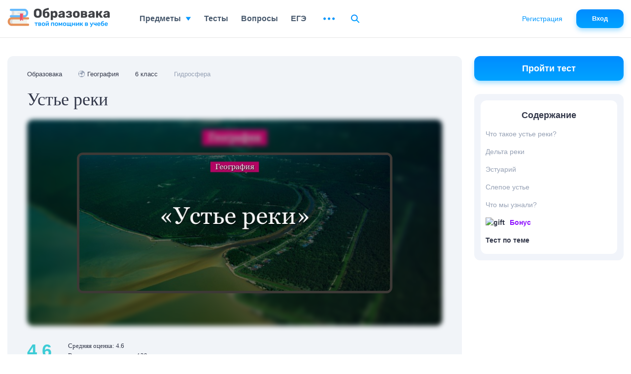

--- FILE ---
content_type: text/html; charset=UTF-8
request_url: https://obrazovaka.ru/geografiya/uste-reki.html
body_size: 45295
content:
<!DOCTYPE html>
<html lang="ru">

<head>
	<meta http-equiv="Content-Type" content="text/html; charset=UTF-8" />
	<meta name="distribution" content="global" />
	<meta name="robots" content="follow, all" />
	<title>Устье реки &#8211; что это такое, определение</title>
        <meta name="description" content="Урок по географии для 6 класса на тему Устье реки. Все уроки по географии для 6 класса. Образовака - твой помощник при подготовке домашних заданий по всем предметам" />

					<meta property="og:title" content="Устье реки" />
		<meta property="og:type" content="article" />
		<meta property="og:url" content="https://obrazovaka.ru/geografiya/uste-reki.html" />
				<meta property="og:image" content="/wp-content/images/preview/predmet/uste-reki.jpg" />
		<meta property="og:site_name" content="Образовака" />
		<meta property="og:description" content="Каждая река куда-либо впадает. Как называется это место, какой формы бывает, об этом рассказывается в статье. Определение, что такое устье: это место, где река впадает в любой водоем (другая река, озеро, море, водохранилище). У некоторых рек нет ... 👉" />
		<meta name="viewport" content="width=device-width, initial-scale=1.0">
	<meta name="referrer" content="origin">
	<link rel="apple-touch-icon" sizes="180x180" href="/apple-touch-icon.png">
	<link rel="icon" type="image/png" sizes="32x32" href="/favicon-32x32.png">
	<link rel="icon" type="image/png" sizes="16x16" href="/favicon-16x16.png">
	<link rel="manifest" href="/site.webmanifest">
	<link rel="mask-icon" href="/safari-pinned-tab.svg" color="#5bbad5">
	<meta name="msapplication-TileColor" content="#2b5797">
	<meta name="theme-color" content="#ffffff">
	<link rel="alternate" type="application/rss+xml" title="RSS 2.0" href="https://obrazovaka.ru/feed" />
	<link rel="alternate" type="text/xml" title="RSS .92" href="https://obrazovaka.ru/feed/rss" />
	<link rel="alternate" type="application/atom+xml" title="Atom 0.3" href="https://obrazovaka.ru/feed/atom" />
	<link rel="pingback" href="https://obrazovaka.ru/xmlrpc.php" />
	<!-- Google tag (gtag.js) -->
	<script async src="https://www.googletagmanager.com/gtag/js?id=G-FWWK3F89CY"></script>
	<script>
		window.dataLayer = window.dataLayer || [];

		function gtag() {
			dataLayer.push(arguments);
		}
		gtag('js', new Date());
		gtag('config', 'G-FWWK3F89CY');
	</script>
	<meta name='robots' content='max-image-preview:large' />
<link rel="alternate" title="oEmbed (JSON)" type="application/json+oembed" href="https://obrazovaka.ru/wp-json/oembed/1.0/embed?url=https%3A%2F%2Fobrazovaka.ru%2Fgeografiya%2Fuste-reki.html" />
<link rel="alternate" title="oEmbed (XML)" type="text/xml+oembed" href="https://obrazovaka.ru/wp-json/oembed/1.0/embed?url=https%3A%2F%2Fobrazovaka.ru%2Fgeografiya%2Fuste-reki.html&#038;format=xml" />
<style id='wp-img-auto-sizes-contain-inline-css' type='text/css'>
img:is([sizes=auto i],[sizes^="auto," i]){contain-intrinsic-size:3000px 1500px}
/*# sourceURL=wp-img-auto-sizes-contain-inline-css */
</style>
<link rel='stylesheet' id='theme-style-min-css' href='https://obrazovaka.ru/wp-content/themes/edu/css/style.min.css?ver=1768309258' type='text/css' media='all' />
<link rel="https://api.w.org/" href="https://obrazovaka.ru/wp-json/" /><link rel="EditURI" type="application/rsd+xml" title="RSD" href="https://obrazovaka.ru/xmlrpc.php?rsd" />
<link rel='shortlink' href='https://obrazovaka.ru/?p=105336' />
<link rel="canonical" href="https://obrazovaka.ru/geografiya/uste-reki.html"/>	
							<script async src="https://cdn.tds.bid/bid.js" type="text/javascript"></script>
			<script>
				window.yaContextCb = window.yaContextCb || []
			</script>
			<script src="https://yandex.ru/ads/system/context.js" async></script>
		
		<link rel="preload" href="/wp-content/themes/edu/css/fonts/Rubik-Medium.woff2" as="font" type="font/woff2" crossorigin="anonymous">
	<link rel="preload" href="/wp-content/themes/edu/css/fonts/Inter-Medium.woff2" as="font" type="font/woff2" crossorigin="anonymous">

	<style id='global-styles-inline-css' type='text/css'>
:root{--wp--preset--aspect-ratio--square: 1;--wp--preset--aspect-ratio--4-3: 4/3;--wp--preset--aspect-ratio--3-4: 3/4;--wp--preset--aspect-ratio--3-2: 3/2;--wp--preset--aspect-ratio--2-3: 2/3;--wp--preset--aspect-ratio--16-9: 16/9;--wp--preset--aspect-ratio--9-16: 9/16;--wp--preset--color--black: #000000;--wp--preset--color--cyan-bluish-gray: #abb8c3;--wp--preset--color--white: #ffffff;--wp--preset--color--pale-pink: #f78da7;--wp--preset--color--vivid-red: #cf2e2e;--wp--preset--color--luminous-vivid-orange: #ff6900;--wp--preset--color--luminous-vivid-amber: #fcb900;--wp--preset--color--light-green-cyan: #7bdcb5;--wp--preset--color--vivid-green-cyan: #00d084;--wp--preset--color--pale-cyan-blue: #8ed1fc;--wp--preset--color--vivid-cyan-blue: #0693e3;--wp--preset--color--vivid-purple: #9b51e0;--wp--preset--gradient--vivid-cyan-blue-to-vivid-purple: linear-gradient(135deg,rgb(6,147,227) 0%,rgb(155,81,224) 100%);--wp--preset--gradient--light-green-cyan-to-vivid-green-cyan: linear-gradient(135deg,rgb(122,220,180) 0%,rgb(0,208,130) 100%);--wp--preset--gradient--luminous-vivid-amber-to-luminous-vivid-orange: linear-gradient(135deg,rgb(252,185,0) 0%,rgb(255,105,0) 100%);--wp--preset--gradient--luminous-vivid-orange-to-vivid-red: linear-gradient(135deg,rgb(255,105,0) 0%,rgb(207,46,46) 100%);--wp--preset--gradient--very-light-gray-to-cyan-bluish-gray: linear-gradient(135deg,rgb(238,238,238) 0%,rgb(169,184,195) 100%);--wp--preset--gradient--cool-to-warm-spectrum: linear-gradient(135deg,rgb(74,234,220) 0%,rgb(151,120,209) 20%,rgb(207,42,186) 40%,rgb(238,44,130) 60%,rgb(251,105,98) 80%,rgb(254,248,76) 100%);--wp--preset--gradient--blush-light-purple: linear-gradient(135deg,rgb(255,206,236) 0%,rgb(152,150,240) 100%);--wp--preset--gradient--blush-bordeaux: linear-gradient(135deg,rgb(254,205,165) 0%,rgb(254,45,45) 50%,rgb(107,0,62) 100%);--wp--preset--gradient--luminous-dusk: linear-gradient(135deg,rgb(255,203,112) 0%,rgb(199,81,192) 50%,rgb(65,88,208) 100%);--wp--preset--gradient--pale-ocean: linear-gradient(135deg,rgb(255,245,203) 0%,rgb(182,227,212) 50%,rgb(51,167,181) 100%);--wp--preset--gradient--electric-grass: linear-gradient(135deg,rgb(202,248,128) 0%,rgb(113,206,126) 100%);--wp--preset--gradient--midnight: linear-gradient(135deg,rgb(2,3,129) 0%,rgb(40,116,252) 100%);--wp--preset--font-size--small: 13px;--wp--preset--font-size--medium: 20px;--wp--preset--font-size--large: 36px;--wp--preset--font-size--x-large: 42px;--wp--preset--spacing--20: 0.44rem;--wp--preset--spacing--30: 0.67rem;--wp--preset--spacing--40: 1rem;--wp--preset--spacing--50: 1.5rem;--wp--preset--spacing--60: 2.25rem;--wp--preset--spacing--70: 3.38rem;--wp--preset--spacing--80: 5.06rem;--wp--preset--shadow--natural: 6px 6px 9px rgba(0, 0, 0, 0.2);--wp--preset--shadow--deep: 12px 12px 50px rgba(0, 0, 0, 0.4);--wp--preset--shadow--sharp: 6px 6px 0px rgba(0, 0, 0, 0.2);--wp--preset--shadow--outlined: 6px 6px 0px -3px rgb(255, 255, 255), 6px 6px rgb(0, 0, 0);--wp--preset--shadow--crisp: 6px 6px 0px rgb(0, 0, 0);}:where(.is-layout-flex){gap: 0.5em;}:where(.is-layout-grid){gap: 0.5em;}body .is-layout-flex{display: flex;}.is-layout-flex{flex-wrap: wrap;align-items: center;}.is-layout-flex > :is(*, div){margin: 0;}body .is-layout-grid{display: grid;}.is-layout-grid > :is(*, div){margin: 0;}:where(.wp-block-columns.is-layout-flex){gap: 2em;}:where(.wp-block-columns.is-layout-grid){gap: 2em;}:where(.wp-block-post-template.is-layout-flex){gap: 1.25em;}:where(.wp-block-post-template.is-layout-grid){gap: 1.25em;}.has-black-color{color: var(--wp--preset--color--black) !important;}.has-cyan-bluish-gray-color{color: var(--wp--preset--color--cyan-bluish-gray) !important;}.has-white-color{color: var(--wp--preset--color--white) !important;}.has-pale-pink-color{color: var(--wp--preset--color--pale-pink) !important;}.has-vivid-red-color{color: var(--wp--preset--color--vivid-red) !important;}.has-luminous-vivid-orange-color{color: var(--wp--preset--color--luminous-vivid-orange) !important;}.has-luminous-vivid-amber-color{color: var(--wp--preset--color--luminous-vivid-amber) !important;}.has-light-green-cyan-color{color: var(--wp--preset--color--light-green-cyan) !important;}.has-vivid-green-cyan-color{color: var(--wp--preset--color--vivid-green-cyan) !important;}.has-pale-cyan-blue-color{color: var(--wp--preset--color--pale-cyan-blue) !important;}.has-vivid-cyan-blue-color{color: var(--wp--preset--color--vivid-cyan-blue) !important;}.has-vivid-purple-color{color: var(--wp--preset--color--vivid-purple) !important;}.has-black-background-color{background-color: var(--wp--preset--color--black) !important;}.has-cyan-bluish-gray-background-color{background-color: var(--wp--preset--color--cyan-bluish-gray) !important;}.has-white-background-color{background-color: var(--wp--preset--color--white) !important;}.has-pale-pink-background-color{background-color: var(--wp--preset--color--pale-pink) !important;}.has-vivid-red-background-color{background-color: var(--wp--preset--color--vivid-red) !important;}.has-luminous-vivid-orange-background-color{background-color: var(--wp--preset--color--luminous-vivid-orange) !important;}.has-luminous-vivid-amber-background-color{background-color: var(--wp--preset--color--luminous-vivid-amber) !important;}.has-light-green-cyan-background-color{background-color: var(--wp--preset--color--light-green-cyan) !important;}.has-vivid-green-cyan-background-color{background-color: var(--wp--preset--color--vivid-green-cyan) !important;}.has-pale-cyan-blue-background-color{background-color: var(--wp--preset--color--pale-cyan-blue) !important;}.has-vivid-cyan-blue-background-color{background-color: var(--wp--preset--color--vivid-cyan-blue) !important;}.has-vivid-purple-background-color{background-color: var(--wp--preset--color--vivid-purple) !important;}.has-black-border-color{border-color: var(--wp--preset--color--black) !important;}.has-cyan-bluish-gray-border-color{border-color: var(--wp--preset--color--cyan-bluish-gray) !important;}.has-white-border-color{border-color: var(--wp--preset--color--white) !important;}.has-pale-pink-border-color{border-color: var(--wp--preset--color--pale-pink) !important;}.has-vivid-red-border-color{border-color: var(--wp--preset--color--vivid-red) !important;}.has-luminous-vivid-orange-border-color{border-color: var(--wp--preset--color--luminous-vivid-orange) !important;}.has-luminous-vivid-amber-border-color{border-color: var(--wp--preset--color--luminous-vivid-amber) !important;}.has-light-green-cyan-border-color{border-color: var(--wp--preset--color--light-green-cyan) !important;}.has-vivid-green-cyan-border-color{border-color: var(--wp--preset--color--vivid-green-cyan) !important;}.has-pale-cyan-blue-border-color{border-color: var(--wp--preset--color--pale-cyan-blue) !important;}.has-vivid-cyan-blue-border-color{border-color: var(--wp--preset--color--vivid-cyan-blue) !important;}.has-vivid-purple-border-color{border-color: var(--wp--preset--color--vivid-purple) !important;}.has-vivid-cyan-blue-to-vivid-purple-gradient-background{background: var(--wp--preset--gradient--vivid-cyan-blue-to-vivid-purple) !important;}.has-light-green-cyan-to-vivid-green-cyan-gradient-background{background: var(--wp--preset--gradient--light-green-cyan-to-vivid-green-cyan) !important;}.has-luminous-vivid-amber-to-luminous-vivid-orange-gradient-background{background: var(--wp--preset--gradient--luminous-vivid-amber-to-luminous-vivid-orange) !important;}.has-luminous-vivid-orange-to-vivid-red-gradient-background{background: var(--wp--preset--gradient--luminous-vivid-orange-to-vivid-red) !important;}.has-very-light-gray-to-cyan-bluish-gray-gradient-background{background: var(--wp--preset--gradient--very-light-gray-to-cyan-bluish-gray) !important;}.has-cool-to-warm-spectrum-gradient-background{background: var(--wp--preset--gradient--cool-to-warm-spectrum) !important;}.has-blush-light-purple-gradient-background{background: var(--wp--preset--gradient--blush-light-purple) !important;}.has-blush-bordeaux-gradient-background{background: var(--wp--preset--gradient--blush-bordeaux) !important;}.has-luminous-dusk-gradient-background{background: var(--wp--preset--gradient--luminous-dusk) !important;}.has-pale-ocean-gradient-background{background: var(--wp--preset--gradient--pale-ocean) !important;}.has-electric-grass-gradient-background{background: var(--wp--preset--gradient--electric-grass) !important;}.has-midnight-gradient-background{background: var(--wp--preset--gradient--midnight) !important;}.has-small-font-size{font-size: var(--wp--preset--font-size--small) !important;}.has-medium-font-size{font-size: var(--wp--preset--font-size--medium) !important;}.has-large-font-size{font-size: var(--wp--preset--font-size--large) !important;}.has-x-large-font-size{font-size: var(--wp--preset--font-size--x-large) !important;}
/*# sourceURL=global-styles-inline-css */
</style>
</head>


<body class="desktop">
	<div id="page-wrapper" >
		<div id="page-content" class="pt_geografiya sdb"  data-postid="105336">
			<div class="full-width" id="content">
    <header id="content-header">
        <div id="breadcrumbs" itemscope="" itemtype="http://schema.org/BreadcrumbList"><span itemprop="itemListElement" itemscope="" itemtype="http://schema.org/ListItem"><a itemprop="item" href="/"><span itemprop="name">Образовака</span></a><meta itemprop="position" content="1"></span><span itemprop="itemListElement" itemscope="" itemtype="http://schema.org/ListItem"><span itemprop="name" class="emoji"><span class="icon">🌍</span>   <a itemprop="item" href="/geografiya"><span>География</span></a></span><meta itemprop="position" content="2"></span><span itemprop="itemListElement" itemscope="" itemtype="http://schema.org/ListItem"><a itemprop="item" href="https://obrazovaka.ru/geografiya/6-klass"><span itemprop="name">6 класс</span></a><meta itemprop="position" content="3" /></span><span itemprop="itemListElement" itemscope="" itemtype="http://schema.org/ListItem"><span itemprop="name">Гидросфера</span><meta itemprop="position" content="4" /></span></div>    </header>
    <div id="content-main">
        <article>

            <div class="page-title">
                <h1>Устье реки</h1>
                <div class="page-title__img">
                    <img class="back" src="/wp-content/images/preview/predmet/uste-reki.jpg">
                    <img width="640" height="286" src="/wp-content/images/preview/predmet/uste-reki.jpg" alt="Устье реки" title="Устье реки">
                </div>
                                <div class="page-title__bottom">
                    <div class="mark">4.6</div>
                    <div class="mark__general">
                        <p>Средняя оценка: 4.6</p>
                        <p>Всего получено оценок: 139.</p>
                    </div>
                                    </div>
                <div class="page-title__bottom d-none">
                    <div class="mark">4.6</div>
                    <div class="mark__general">
                        <p>Средняя оценка: 4.6</p>
                        <p>Всего получено оценок: 139.</p>
                    </div>
                                    </div>
                            </div>
            <p class="article-summary">Каждая река куда-либо впадает. Как называется это место, какой формы бывает, об этом рассказывается в статье.</p><div class='ads-block ads-predmet ads-desktop ads-top970' style='height: 250px; width: 970px; margin: 10px 0 10px -5px;'><div id="pau-id1" style="height: 100%;">
					<script>
						if (window.defineRecWidget){
							window.defineRecWidget({
								containerId: "pau-id1",
								plId: "11044",
								prId: "11044-148",
								product: "pau",
							})
						}else{
							window.recWait = window.recWait || [];
							window.recWait.push({
								containerId: "pau-id1",
								plId: "11044",
								prId: "11044-148",
								product: "pau",
							})
						}
					</script>
			</div></div>
<!-noads_start--><script src="https://widget.adplay.ru/fn/launch2281737.js?tag_id=w2281737" async charset="UTF-8" ></script><div style="max-width: 450px; height: auto; margin: 10px auto; overflow: hidden;"><div id="w2281737"></div></div><script src="https://widget.adplay.ru/fn/launch2283642.js" defer charset="UTF-8" ></script><!--noads_end-->
<h2 id="sub1">Что такое устье реки?</h2>
<p>Определение, что такое устье: это место, где река впадает в любой водоем (другая река, озеро, море, водохранилище). У некоторых рек нет постоянного устья, так как их русло мигрирует, при этом устье также перемещается.</p>
<p>При впадении в крупный водоем русло равнинной реки может изменять форму, образуя дельту, эстуарий. У рек в засушливых регионах часто формируется слепое устье.</p>
<h2 id="sub2">Дельта реки</h2><div class="ads-block ads-predmet ads-desktop ads-center1" style="margin:10px 0;"><div id="pau-id2">
                <script>
                    if (window.defineRecWidget){
                        window.defineRecWidget({
                            containerId: "pau-id2",
                            plId: "11044",
                            prId: "11044-149",
                            product: "pau",
                        })
                    }else{
                        window.recWait = window.recWait || [];
                        window.recWait.push({
                            containerId: "pau-id2",
                            plId: "11044",
                            prId: "11044-149",
                            product: "pau",
                        })
                    }
                </script>
            </div></div>
<p>Приближаясь к месту впадения, равнинная река разбивается на протоки, рукава, между ними намываются острова. Протоки часто изменяют положение, острова исчезают, появляются новые. Комплекс протоков образует фигуру в виде треугольника или буквы дельта (греческий алфавит), такое устье называют дельтой.</p>
<!--noads_start--><div class="article-interesting">
<p><span class="fa interesting-icon"></span></p>
<p><span>В дельте Волги организован Астраханский заповедник, где обитает 250 видов птиц; заповедник известен охраной крупных бабочек, например, махаон с размахом крыльев 10 см.</span></p>
</div><!--noads_end-->
<figure><img class="lazy" fetchpriority="high" decoding="async" src="https://obrazovaka.ru/wp-content/themes/edu/img//lazyimg.png" data-original="/wp-content/images/predmet/geografiya-105336-mahaon.jpg" width="640" height="404" alt="Махаон" title="Махаон"><figcaption>Рис. 1. Махаон.</figcaption></figure>
<h2 id="sub3">Эстуарий</h2>
<p>Если в месте впадения высокий прилив или к берегу подходит сильное течение, устье затапливается морскими водами, его форма становится похожа на воронку, широкой стороной обращенной к морю. Такое устье называется эстуарий или лиман. Устья Оби (Обская губа), Амура (Амурский лиман), Енисея, Темзы являются эстуариями.</p>
<figure><img decoding="async" src="https://obrazovaka.ru/wp-content/themes/edu/img//lazyimg.png" data-original="/wp-content/uploads/2019/12/obskaya-guba-sputnikoviy-snimok-nasa-e1576864917813.png" alt="" width="640" height="391" class="lazy alignnone size-full wp-image-105347" /><figcaption>Рис. 2. Обская губа, спутниковый снимок NASA.</figcaption></figure>
<h2 id="sub4">Слепое устье</h2>
<p>Реки засушливых областей часто пересыхают, не доходя до впадения в другой водоем. В сезон дождей они растекаются по местности, образуя временное устье. В сухой сезон пересыхает устье и часть реки.</p><div class="ads-block ads-predmet ads-desktop ads-center2" style="margin:10px 0;"><div id="pau-id3">
                <script>
                    if (window.defineRecWidget){
                        window.defineRecWidget({
                            containerId: "pau-id3",
                            plId: "11044",
                            prId: "11044-150",
                            product: "pau",
                        })
                    }else{
                        window.recWait = window.recWait || [];
                        window.recWait.push({
                            containerId: "pau-id3",
                            plId: "11044",
                            prId: "11044-150",
                            product: "pau",
                        })
                    }
                </script>
            </div></div>
<!--noads_start--><div class="article-interesting">
<p><span class="fa interesting-icon"></span></p>
<p><span>Река Окаванго образует устье при &laquo;впадении&raquo; в пустыню Калахари.</span></p>
</div><!--noads_end-->
<figure><img class="lazy" decoding="async" src="https://obrazovaka.ru/wp-content/themes/edu/img//lazyimg.png" data-original="/wp-content/images/predmet/geografiya-105336-delta-reki-okavango-snimok-iz-kosmosa.jpg" width="640" height="412" alt="Дельта реки Окаванго, снимок из космоса" title="Дельта реки Окаванго, снимок из космоса"><figcaption>Рис. 3. Дельта реки Окаванго, снимок из космоса.</figcaption></figure>
<!--noads_start--><div class="conclusion">
<img class="lazy" src="https://obrazovaka.ru/wp-content/themes/edu/img/lazyimg.png" data-original="https://obrazovaka.ru/wp-content/themes/edu/img/svg/books.svg" alt="Заключение">
<h2 id="sub5">Что мы узнали?</h2>
<p>Мы узнали что такое устье реки, какой формы оно бывает, как называются разновидности. Мы выяснили, что устье есть даже у пересыхающих рек.</p>
</div><!--noads_end-->

<div class="ads-block ads-predmet ads-desktop ads-bottom" style="margin:10px 0;"><div id="pau-id4">
                <script>
                    if (window.defineRecWidget){
                        window.defineRecWidget({
                            containerId: "pau-id4",
                            plId: "11044",
                            prId: "11044-151",
                            product: "pau",
                        })
                    }else{
                        window.recWait = window.recWait || [];
                        window.recWait.push({
                            containerId: "pau-id4",
                            plId: "11044",
                            prId: "11044-151",
                            product: "pau",
                        })
                    }
                </script>
            </div></div>
<h2 id="sub6">Тест по теме</h2>
<!--noads_start-->
<!--quiz_start-->
<div class="slickQuizWrapper promo" id="slickQuiz5484" data-qname="Тест на тему Устье реки"><div class="quizArea"><ol class="questions"><li class="question question_type_1  active" id="question0" data-answers="85" style="display: block;"  data-q_type="1" data-q_id="194385"><div class="question__num">
                            <div class="num__inner">
                            <div class="current"></div>
                            <div class="all">/5</div>
                            </div>
                        </div><div class="question__count">Вопрос <span class="current">1</span> из <span class="total">5</span></div><h3 class="question__name">Что такое устье реки?</h3><ul class="question__answers"><li class=""><div class="li__item "><input id="slickQuiz5484_question0_764798" name="slickQuiz5484_question0" type="radio" value="764798" data-a_id="764798" data-stat="16"><label for="slickQuiz5484_question0_764798">Исток реки</label></div></li><li class=""><div class="li__item "><input id="slickQuiz5484_question0_764799" name="slickQuiz5484_question0" type="radio" value="764799" data-a_id="764799" data-stat="1"><label for="slickQuiz5484_question0_764799">Крутая излучина</label></div></li><li class=""><div class="li__item "><input id="slickQuiz5484_question0_764800" name="slickQuiz5484_question0" type="radio" value="764800" data-correct="1" data-a_id="764800" data-stat="81"><label for="slickQuiz5484_question0_764800">Место впадения</label></div></li><li class=""><div class="li__item "><input id="slickQuiz5484_question0_764801" name="slickQuiz5484_question0" type="radio" value="764801" data-a_id="764801" data-stat="2"><label for="slickQuiz5484_question0_764801">Русло реки</label></div></li></ul><div class="test__bottom"><a href="https://obrazovaka.ru/test/uste-reki.html" class="btn">Начать тест</a></div></li></ol></div></div><div class="quizRating doska-poch">
                    <noindex>
                    <div class="doska__top">
                        <div class="test_result_title">Доска почёта</div>
                        <img loading="lazy" decoding="async" class="lazy" src="https://obrazovaka.ru/wp-content/themes/edu/img/lazyimg.png" data-original="https://obrazovaka.ru/wp-content/themes/edu/img/svg/crown2.svg" alt="Доска почёта" width="55" height="50">
                    </div>
                    <p>Чтобы попасть сюда - пройдите тест.</p>
                    </noindex>
                    </div>
                    <noindex><ul class="leads"><li class="leads__item_top"><div class="test_user_img"><img width="30" height="30"  class="lazy" src="/wp-content/themes/edu/img/lazyimg.png" data-original="https://pp.userapi.com/94aVrHyY-wHPkZnMULeXIFx8l7bTfrHK4yPPBA/QulWsGFAn5k.png"></div><div class="test_user_name" id="u846325372">Музайяна Мамаризаева</div> <div class="test_user_score">5/5</div></li><li class="leads__item_top"><div class="test_user_img"><img width="30" height="30"  class="lazy" src="/wp-content/themes/edu/img/lazyimg.png" data-original="https://sun9-47.userapi.com/impf/c845416/v845416272/10dc91/_B5GEKreNWU.jpg?size=50x0&quality=88&crop=162,162,1296,1296&sign=cb1bb184e7eae203d3fa104cde337a8e&c_uniq_tag=5D_A61i2DOBu83fM7IdQcUPt3Wo96Zkwyr-6F9-MGVk&ava=1"></div><div class="test_user_name" id="u161139584">Юрий Илашвили</div> <div class="test_user_score">5/5</div></li><!--1706215205--></ul></noindex>
<!--quiz_end-->
<!--noads_end-->

<script type="application/ld+json">{"@context":"http:\/\/schema.org","@type":"Article","headline":"\u0423\u0441\u0442\u044c\u0435 \u0440\u0435\u043a\u0438","description":"\u041a\u0430\u0436\u0434\u0430\u044f \u0440\u0435\u043a\u0430 \u043a\u0443\u0434\u0430-\u043b\u0438\u0431\u043e \u0432\u043f\u0430\u0434\u0430\u0435\u0442. \u041a\u0430\u043a \u043d\u0430\u0437\u044b\u0432\u0430\u0435\u0442\u0441\u044f \u044d\u0442\u043e \u043c\u0435\u0441\u0442\u043e, \u043a\u0430\u043a\u043e\u0439 \u0444\u043e\u0440\u043c\u044b \u0431\u044b\u0432\u0430\u0435\u0442, \u043e\u0431 \u044d\u0442\u043e\u043c \u0440\u0430\u0441\u0441\u043a\u0430\u0437\u044b\u0432\u0430\u0435\u0442\u0441\u044f \u0432 \u0441\u0442\u0430\u0442\u044c\u0435. \u041e\u043f\u0440\u0435\u0434\u0435\u043b\u0435\u043d\u0438\u0435, \u0447\u0442\u043e \u0442\u0430\u043a\u043e\u0435 \u0443\u0441...","mainEntityOfPage":{"@type":"WebPage","@id":"https:\/\/obrazovaka.ru\/geografiya\/uste-reki.html"},"author":{"@type":"Organization","name":"Obrazovaka.ru"},"image":{"@type":"ImageObject","url":"https:\/\/obrazovaka.ru\/wp-content\/images\/preview\/predmet\/uste-reki.jpg","width":640,"height":286},"publisher":{"@type":"Organization","name":"Obrazovaka.ru","logo":{"@type":"ImageObject","url":"https:\/\/obrazovaka.ru\/wp-content\/themes\/edu\/img\/logo.png","width":190,"height":50}},"datePublished":"2019-12-22 06:01:13","dateModified":"2019-12-22 06:01:13"}</script>

		<!--noads_start-->
		<div class="bio-estimate rating-form after_content mr-filter">

			<h4>Оценка доклада</h4>
			
			<div class="estimate__block">

				

					<div class="mrk">
						<div class="mark">4.6</div>
						<div class="mark__general">
							<p>Средняя оценка: 4.6</p>
							<p>Всего получено оценок: 139.</p>
						</div>
					</div>
					<hr>
					
								<form name="rating-form-105336-1" action="#">
					<div class="stars mr-star-rating-select">
						<ul>
																<input type="radio" id="star-5" name="rating" value="5" checked>
									<label for="star-5" title="Оценка «5»" class="" id="index-5-rating-item-1-1"><svg width="34" height="31" viewBox="0 0 34 31" fill="none" xmlns="http://www.w3.org/2000/svg">
											<path d="M17 3.23607L19.8657 12.0557L20.0902 12.7467H20.8167L30.0903 12.7467L22.5878 18.1976L22 18.6246L22.2246 19.3156L25.0902 28.1353L17.5878 22.6844L17 22.2574L16.4122 22.6844L8.90976 28.1353L11.7754 19.3156L12 18.6246L11.4122 18.1976L3.90972 12.7467L13.1833 12.7467H13.9098L14.1343 12.0557L17 3.23607Z" stroke="#FFE0A3" stroke-width="2" />
										</svg>
									</label>
																	<input type="radio" id="star-4" name="rating" value="4" >
									<label for="star-4" title="Оценка «4»" class="" id="index-4-rating-item-1-1"><svg width="34" height="31" viewBox="0 0 34 31" fill="none" xmlns="http://www.w3.org/2000/svg">
											<path d="M17 3.23607L19.8657 12.0557L20.0902 12.7467H20.8167L30.0903 12.7467L22.5878 18.1976L22 18.6246L22.2246 19.3156L25.0902 28.1353L17.5878 22.6844L17 22.2574L16.4122 22.6844L8.90976 28.1353L11.7754 19.3156L12 18.6246L11.4122 18.1976L3.90972 12.7467L13.1833 12.7467H13.9098L14.1343 12.0557L17 3.23607Z" stroke="#FFE0A3" stroke-width="2" />
										</svg>
									</label>
																	<input type="radio" id="star-3" name="rating" value="3" >
									<label for="star-3" title="Оценка «3»" class="" id="index-3-rating-item-1-1"><svg width="34" height="31" viewBox="0 0 34 31" fill="none" xmlns="http://www.w3.org/2000/svg">
											<path d="M17 3.23607L19.8657 12.0557L20.0902 12.7467H20.8167L30.0903 12.7467L22.5878 18.1976L22 18.6246L22.2246 19.3156L25.0902 28.1353L17.5878 22.6844L17 22.2574L16.4122 22.6844L8.90976 28.1353L11.7754 19.3156L12 18.6246L11.4122 18.1976L3.90972 12.7467L13.1833 12.7467H13.9098L14.1343 12.0557L17 3.23607Z" stroke="#FFE0A3" stroke-width="2" />
										</svg>
									</label>
																	<input type="radio" id="star-2" name="rating" value="2" >
									<label for="star-2" title="Оценка «2»" class="" id="index-2-rating-item-1-1"><svg width="34" height="31" viewBox="0 0 34 31" fill="none" xmlns="http://www.w3.org/2000/svg">
											<path d="M17 3.23607L19.8657 12.0557L20.0902 12.7467H20.8167L30.0903 12.7467L22.5878 18.1976L22 18.6246L22.2246 19.3156L25.0902 28.1353L17.5878 22.6844L17 22.2574L16.4122 22.6844L8.90976 28.1353L11.7754 19.3156L12 18.6246L11.4122 18.1976L3.90972 12.7467L13.1833 12.7467H13.9098L14.1343 12.0557L17 3.23607Z" stroke="#FFE0A3" stroke-width="2" />
										</svg>
									</label>
																	<input type="radio" id="star-1" name="rating" value="1" >
									<label for="star-1" title="Оценка «1»" class="" id="index-1-rating-item-1-1"><svg width="34" height="31" viewBox="0 0 34 31" fill="none" xmlns="http://www.w3.org/2000/svg">
											<path d="M17 3.23607L19.8657 12.0557L20.0902 12.7467H20.8167L30.0903 12.7467L22.5878 18.1976L22 18.6246L22.2246 19.3156L25.0902 28.1353L17.5878 22.6844L17 22.2574L16.4122 22.6844L8.90976 28.1353L11.7754 19.3156L12 18.6246L11.4122 18.1976L3.90972 12.7467L13.1833 12.7467H13.9098L14.1343 12.0557L17 3.23607Z" stroke="#FFE0A3" stroke-width="2" />
										</svg>
									</label>
								
													</ul>
						<!-- hidden field for storing selected star rating value -->
						<input type="hidden" name="rating-item-1-1" id="rating-item-1-1" value="5">
						<!-- hidden field to get rating item id -->
													<input type="hidden" value="1" class="rating-item-105336-1" id="hidden-rating-item-id-1" />
						
													<input type="hidden" name="sequence" value="1" />
						
													<button type="button" class="btn-v2" id="saveBtn-105336-1" value="">Поставить оценку</button>
						
						


					</div>
				</form>
			</div>

			<!--noads_start--><p class="description">А какая ваша оценка?</p><!--noads_end-->

		</div>
		<!--noads_end-->

<div class="ads-block ads-predmet ads-desktop ads-bottom" style="margin-top:0px;"></div>
        </article>
        <aside id="content-footer">
            <div class="main__results results">
    <div class="widget-title">Последние результаты</div>
	<svg style="display:none;">
                <defs>
                    <g id="svg-last-result">
						<path d="M11.0378 20.1666C5.98326 20.1666 1.87109 16.0544 1.87109 10.9999C1.87109 5.94542 5.98326 1.83325 11.0378 1.83325C16.0923 1.83325 20.2044 5.94542 20.2044 10.9999C20.2044 16.0544 16.0923 20.1666 11.0378 20.1666ZM11.0378 3.66659C6.99434 3.66659 3.70443 6.9565 3.70443 10.9999C3.70443 15.0433 6.99434 18.3333 11.0378 18.3333C15.0812 18.3333 18.3711 15.0433 18.3711 10.9999C18.3711 6.9565 15.0812 3.66659 11.0378 3.66659Z" fill="#0191FF" />
						<path d="M10.2686 15.5172L6.5625 11.8111L8.18225 10.1905L9.97617 11.9835L13.773 6.66772L15.6384 7.99964L10.2686 15.5172Z" fill="#0191FF" />
					</g>
                </defs>
            </svg>
    <div class="results__block"><div class="results__item">
		<div class="item__inner">
			<div class="item__photo"><img class="lazy" src="https://obrazovaka.ru/wp-content/themes/edu/img/lazyimg.png" data-original="/wp-content/images/test/10036/test-10036-preview_small-5.jpg" alt="Тест на тему «Подстили научного стиля речи»" height="55" width="55"></div>
			<div class="item__text">
				<p>Гость завершил</p>
				<p><a href="https://obrazovaka.ru/test/podstili-nauchnogo-stilya-rechi-po-russkomu-yazyku.html">Тест на тему «Подстили научного стиля речи»</a><span>с результатом <span>3/5</span></span></p>
			</div>
			<div class="item__rht">
			<span>10 секунд назад</span>
			<svg width="22" height="22" viewBox="0 0 22 22" fill="none" xmlns="http://www.w3.org/2000/svg">
				<use xlink:href="#svg-last-result" />
			</svg>
			</div>
		</div>
	</div><div class="results__item">
		<div class="item__inner">
			<div class="item__photo"><img class="lazy" src="https://obrazovaka.ru/wp-content/themes/edu/img/lazyimg.png" data-original="/wp-content/images/test/4393/test-4393-preview_small-10.jpg" alt="Тест по произведению «Белые ночи» Достоевский" height="55" width="55"></div>
			<div class="item__text">
				<p>Гость завершил</p>
				<p><a href="https://obrazovaka.ru/test/belye-nochi-s-otvetami.html">Тест по произведению «Белые ночи» Достоевский</a><span>с результатом <span>8/10</span></span></p>
			</div>
			<div class="item__rht">
			<span>13 секунд назад</span>
			<svg width="22" height="22" viewBox="0 0 22 22" fill="none" xmlns="http://www.w3.org/2000/svg">
				<use xlink:href="#svg-last-result" />
			</svg>
			</div>
		</div>
	</div><div class="results__item">
		<div class="item__inner">
			<div class="item__photo"><img class="lazy" src="https://obrazovaka.ru/wp-content/themes/edu/img/lazyimg.png" data-original="/wp-content/images/test/228/test-228-preview_small-12.jpg" alt="Тест «Человек в футляре»" height="55" width="55"></div>
			<div class="item__text">
				<p>Гость завершил</p>
				<p><a href="https://obrazovaka.ru/test/chelovek-v-futlyare-s-otvetami-po-rasskazu-chehova.html">Тест «Человек в футляре»</a><span>с результатом <span>10/12</span></span></p>
			</div>
			<div class="item__rht">
			<span>13 секунд назад</span>
			<svg width="22" height="22" viewBox="0 0 22 22" fill="none" xmlns="http://www.w3.org/2000/svg">
				<use xlink:href="#svg-last-result" />
			</svg>
			</div>
		</div>
	</div><div class="results__item">
		<div class="item__inner">
			<div class="item__photo"><img class="lazy" src="https://obrazovaka.ru/wp-content/themes/edu/img/lazyimg.png" data-original="/wp-content/images/test/72/test-72-preview_small-12.jpg" alt="Тест «Судьба человека»" height="55" width="55"></div>
			<div class="item__text">
				<p>Гость завершил</p>
				<p><a href="https://obrazovaka.ru/test/sudba-cheloveka-s-otvetami-po-rasskazu-sholohova.html">Тест «Судьба человека»</a><span>с результатом <span>11/12</span></span></p>
			</div>
			<div class="item__rht">
			<span>42 секунды назад</span>
			<svg width="22" height="22" viewBox="0 0 22 22" fill="none" xmlns="http://www.w3.org/2000/svg">
				<use xlink:href="#svg-last-result" />
			</svg>
			</div>
		</div>
	</div><div class="results__item">
		<div class="item__inner">
			<div class="item__photo"><img class="lazy" src="https://obrazovaka.ru/wp-content/themes/edu/img/lazyimg.png" data-original="/wp-content/images/test/5078/test-5078-preview_small-10.jpg" alt="Тест по произведению «Как мужик двух генералов прокормил» Салтыков-Щедрин" height="55" width="55"></div>
			<div class="item__text">
				<p>Гость завершил</p>
				<p><a href="https://obrazovaka.ru/test/kak-muzhik-dvuh-generalov-prokormil-s-otvetami-online.html">Тест по произведению «Как мужик двух генералов прокормил» Салтыков-Щедрин</a><span>с результатом <span>6/10</span></span></p>
			</div>
			<div class="item__rht">
			<span>53 секунды назад</span>
			<svg width="22" height="22" viewBox="0 0 22 22" fill="none" xmlns="http://www.w3.org/2000/svg">
				<use xlink:href="#svg-last-result" />
			</svg>
			</div>
		</div>
	</div><div class="results__item">
		<div class="item__inner">
			<div class="item__photo"><img class="lazy" src="https://obrazovaka.ru/wp-content/themes/edu/img/lazyimg.png" data-original="/wp-content/images/test/4697/test-4697-preview_small-10.jpg" alt="Тест по произведению «Алёшкино сердце» Шолохов" height="55" width="55"></div>
			<div class="item__text">
				<p>Гость завершил</p>
				<p><a href="https://obrazovaka.ru/test/aleshkino-serdce-s-otvetami-online.html">Тест по произведению «Алёшкино сердце» Шолохов</a><span>с результатом <span>9/10</span></span></p>
			</div>
			<div class="item__rht">
			<span>57 секунд назад</span>
			<svg width="22" height="22" viewBox="0 0 22 22" fill="none" xmlns="http://www.w3.org/2000/svg">
				<use xlink:href="#svg-last-result" />
			</svg>
			</div>
		</div>
	</div><div class="results__item">
		<div class="item__inner">
			<div class="item__photo"><img class="lazy" src="https://obrazovaka.ru/wp-content/themes/edu/img/lazyimg.png" data-original="/wp-content/images/test/226/test-226-preview_small-14.jpg" alt="Тест «Отрочество»" height="55" width="55"></div>
			<div class="item__text">
				<p>Гость завершил</p>
				<p><a href="https://obrazovaka.ru/test/otrochestvo-s-otvetami-5-klass-po-povesti-tolstogo.html">Тест «Отрочество»</a><span>с результатом <span>8/14</span></span></p>
			</div>
			<div class="item__rht">
			<span>1 минута назад</span>
			<svg width="22" height="22" viewBox="0 0 22 22" fill="none" xmlns="http://www.w3.org/2000/svg">
				<use xlink:href="#svg-last-result" />
			</svg>
			</div>
		</div>
	</div><div class="results__item">
		<div class="item__inner">
			<div class="item__photo"><img class="lazy" src="https://obrazovaka.ru/wp-content/themes/edu/img/lazyimg.png" data-original="/wp-content/images/test/80/test-80-preview_small-14.jpg" alt="Тест «Ася»" height="55" width="55"></div>
			<div class="item__text">
				<p>Гость завершил</p>
				<p><a href="https://obrazovaka.ru/test/asya-s-otvetami-po-povesti-turgeneva.html">Тест «Ася»</a><span>с результатом <span>11/14</span></span></p>
			</div>
			<div class="item__rht">
			<span>1 минута назад</span>
			<svg width="22" height="22" viewBox="0 0 22 22" fill="none" xmlns="http://www.w3.org/2000/svg">
				<use xlink:href="#svg-last-result" />
			</svg>
			</div>
		</div>
	</div><div class="results__item">
		<div class="item__inner">
			<div class="item__photo"><img class="lazy" src="https://obrazovaka.ru/wp-content/themes/edu/img/lazyimg.png" data-original="/wp-content/images/test/46/test-46-preview_small-16.jpg" alt="Тест «Преступление и наказание»" height="55" width="55"></div>
			<div class="item__text">
				<p>Гость завершил</p>
				<p><a href="https://obrazovaka.ru/test/prestuplenie-i-nakazanie-10-klass-s-otvetami-na-znanie-romana.html">Тест «Преступление и наказание»</a><span>с результатом <span>14/16</span></span></p>
			</div>
			<div class="item__rht">
			<span>1 минута назад</span>
			<svg width="22" height="22" viewBox="0 0 22 22" fill="none" xmlns="http://www.w3.org/2000/svg">
				<use xlink:href="#svg-last-result" />
			</svg>
			</div>
		</div>
	</div><div class="results__item">
		<div class="item__inner">
			<div class="item__photo"><img class="lazy" src="https://obrazovaka.ru/wp-content/themes/edu/img/lazyimg.png" data-original="/wp-content/images/test/47/test-47-preview_small-18.jpg" alt="Тест «Тихий Дон»" height="55" width="55"></div>
			<div class="item__text">
				<p>Гость завершил</p>
				<p><a href="https://obrazovaka.ru/test/tihiy-don-s-otvetami-11-klass-po-romanu.html">Тест «Тихий Дон»</a><span>с результатом <span>12/18</span></span></p>
			</div>
			<div class="item__rht">
			<span>1 минута назад</span>
			<svg width="22" height="22" viewBox="0 0 22 22" fill="none" xmlns="http://www.w3.org/2000/svg">
				<use xlink:href="#svg-last-result" />
			</svg>
			</div>
		</div>
	</div><div class="results__item">
		<div class="item__inner">
			<div class="item__photo"><img class="lazy" src="https://obrazovaka.ru/wp-content/themes/edu/img/lazyimg.png" data-original="/wp-content/images/test/80/test-80-preview_small-14.jpg" alt="Тест «Ася»" height="55" width="55"></div>
			<div class="item__text">
				<p>Гость завершил</p>
				<p><a href="https://obrazovaka.ru/test/asya-s-otvetami-po-povesti-turgeneva.html">Тест «Ася»</a><span>с результатом <span>13/14</span></span></p>
			</div>
			<div class="item__rht">
			<span>2 минуты назад</span>
			<svg width="22" height="22" viewBox="0 0 22 22" fill="none" xmlns="http://www.w3.org/2000/svg">
				<use xlink:href="#svg-last-result" />
			</svg>
			</div>
		</div>
	</div><div class="results__item">
		<div class="item__inner">
			<div class="item__photo"><img class="lazy" src="https://obrazovaka.ru/wp-content/themes/edu/img/lazyimg.png" data-original="/wp-content/images/test/82/test-82-preview_small-12.jpg" alt="Тест «Левша»" height="55" width="55"></div>
			<div class="item__text">
				<p>Гость завершил</p>
				<p><a href="https://obrazovaka.ru/test/levsha-s-otvetami-6-klass-po-rasskazu-leskova.html">Тест «Левша»</a><span>с результатом <span>7/12</span></span></p>
			</div>
			<div class="item__rht">
			<span>2 минуты назад</span>
			<svg width="22" height="22" viewBox="0 0 22 22" fill="none" xmlns="http://www.w3.org/2000/svg">
				<use xlink:href="#svg-last-result" />
			</svg>
			</div>
		</div>
	</div><div class="results__item">
		<div class="item__inner">
			<div class="item__photo"><img class="lazy" src="https://obrazovaka.ru/wp-content/themes/edu/img/lazyimg.png" data-original="/wp-content/images/test/1953/test-1953-preview_small-10.jpg" alt="Тест Электрический ток (8 класс)" height="55" width="55"></div>
			<div class="item__text">
				<p>Гость завершил</p>
				<p><a href="https://obrazovaka.ru/test/elektricheskiy-tok-po-fizike-8-klass.html">Тест Электрический ток (8 класс)</a><span>с результатом <span>10/10</span></span></p>
			</div>
			<div class="item__rht">
			<span>2 минуты назад</span>
			<svg width="22" height="22" viewBox="0 0 22 22" fill="none" xmlns="http://www.w3.org/2000/svg">
				<use xlink:href="#svg-last-result" />
			</svg>
			</div>
		</div>
	</div><div class="results__item">
		<div class="item__inner">
			<div class="item__photo"><img class="lazy" src="https://obrazovaka.ru/wp-content/themes/edu/img/lazyimg.png" data-original="/wp-content/images/test/4288/test-4288-preview_small-10.jpg" alt="Тест по произведению «Униженные и оскорбленные» Достоевский" height="55" width="55"></div>
			<div class="item__text">
				<p>Гость завершил</p>
				<p><a href="https://obrazovaka.ru/test/unizhennye-i-oskorblennye-s-otvetami-online.html">Тест по произведению «Униженные и оскорбленные» Достоевский</a><span>с результатом <span>8/10</span></span></p>
			</div>
			<div class="item__rht">
			<span>2 минуты назад</span>
			<svg width="22" height="22" viewBox="0 0 22 22" fill="none" xmlns="http://www.w3.org/2000/svg">
				<use xlink:href="#svg-last-result" />
			</svg>
			</div>
		</div>
	</div><div class="results__item">
		<div class="item__inner">
			<div class="item__photo"><img class="lazy" src="https://obrazovaka.ru/wp-content/themes/edu/img/lazyimg.png" data-original="/wp-content/images/test/1012/test-1012-preview_small-10.jpg" alt="Тест по произведению «Тоска»" height="55" width="55"></div>
			<div class="item__text">
				<p>Гость завершил</p>
				<p><a href="https://obrazovaka.ru/test/toska">Тест по произведению «Тоска»</a><span>с результатом <span>8/10</span></span></p>
			</div>
			<div class="item__rht">
			<span>2 минуты назад</span>
			<svg width="22" height="22" viewBox="0 0 22 22" fill="none" xmlns="http://www.w3.org/2000/svg">
				<use xlink:href="#svg-last-result" />
			</svg>
			</div>
		</div>
	</div><div class="results__item">
		<div class="item__inner">
			<div class="item__photo"><img class="lazy" src="https://obrazovaka.ru/wp-content/themes/edu/img/lazyimg.png" data-original="/wp-content/images/test/4653/test-4653-preview_small-10.jpg" alt="Тест по произведению «Первая любовь» Тургенев" height="55" width="55"></div>
			<div class="item__text">
				<p>Гость завершил</p>
				<p><a href="https://obrazovaka.ru/test/pervaya-lyubov-s-otvetami-online.html">Тест по произведению «Первая любовь» Тургенев</a><span>с результатом <span>4/10</span></span></p>
			</div>
			<div class="item__rht">
			<span>3 минуты назад</span>
			<svg width="22" height="22" viewBox="0 0 22 22" fill="none" xmlns="http://www.w3.org/2000/svg">
				<use xlink:href="#svg-last-result" />
			</svg>
			</div>
		</div>
	</div><div class="results__item">
		<div class="item__inner">
			<div class="item__photo"><img class="lazy" src="https://obrazovaka.ru/wp-content/themes/edu/img/lazyimg.png" data-original="/wp-content/images/test/46/test-46-preview_small-16.jpg" alt="Тест «Преступление и наказание»" height="55" width="55"></div>
			<div class="item__text">
				<p>Гость завершил</p>
				<p><a href="https://obrazovaka.ru/test/prestuplenie-i-nakazanie-10-klass-s-otvetami-na-znanie-romana.html">Тест «Преступление и наказание»</a><span>с результатом <span>12/16</span></span></p>
			</div>
			<div class="item__rht">
			<span>3 минуты назад</span>
			<svg width="22" height="22" viewBox="0 0 22 22" fill="none" xmlns="http://www.w3.org/2000/svg">
				<use xlink:href="#svg-last-result" />
			</svg>
			</div>
		</div>
	</div><div class="results__item">
		<div class="item__inner">
			<div class="item__photo"><img class="lazy" src="https://obrazovaka.ru/wp-content/themes/edu/img/lazyimg.png" data-original="/wp-content/images/test/3628/test-3628-preview_small-10.jpg" alt="Тест «Биография Гайдна»" height="55" width="55"></div>
			<div class="item__text">
				<p>Гость завершил</p>
				<p><a href="https://obrazovaka.ru/test/po-biografii-gaydna-s-otvetami.html">Тест «Биография Гайдна»</a><span>с результатом <span>8/10</span></span></p>
			</div>
			<div class="item__rht">
			<span>3 минуты назад</span>
			<svg width="22" height="22" viewBox="0 0 22 22" fill="none" xmlns="http://www.w3.org/2000/svg">
				<use xlink:href="#svg-last-result" />
			</svg>
			</div>
		</div>
	</div><div class="results__item">
		<div class="item__inner">
			<div class="item__photo"><img class="lazy" src="https://obrazovaka.ru/wp-content/themes/edu/img/lazyimg.png" data-original="/wp-content/images/test/119/test-119-preview_small-15.jpg" alt="Тест «Горе от ума»" height="55" width="55"></div>
			<div class="item__text">
				<p>Гость завершил</p>
				<p><a href="https://obrazovaka.ru/test/gore-ot-uma-s-otvetami-9-klass-po-komedii.html">Тест «Горе от ума»</a><span>с результатом <span>9/15</span></span></p>
			</div>
			<div class="item__rht">
			<span>3 минуты назад</span>
			<svg width="22" height="22" viewBox="0 0 22 22" fill="none" xmlns="http://www.w3.org/2000/svg">
				<use xlink:href="#svg-last-result" />
			</svg>
			</div>
		</div>
	</div><div class="results__item">
		<div class="item__inner">
			<div class="item__photo"><img class="lazy" src="https://obrazovaka.ru/wp-content/themes/edu/img/lazyimg.png" data-original="/wp-content/images/test/46/test-46-preview_small-16.jpg" alt="Тест «Преступление и наказание»" height="55" width="55"></div>
			<div class="item__text">
				<p>Гость завершил</p>
				<p><a href="https://obrazovaka.ru/test/prestuplenie-i-nakazanie-10-klass-s-otvetami-na-znanie-romana.html">Тест «Преступление и наказание»</a><span>с результатом <span>11/16</span></span></p>
			</div>
			<div class="item__rht">
			<span>3 минуты назад</span>
			<svg width="22" height="22" viewBox="0 0 22 22" fill="none" xmlns="http://www.w3.org/2000/svg">
				<use xlink:href="#svg-last-result" />
			</svg>
			</div>
		</div>
	</div></div>
</div><!--1768775761-->            
    <div class="social-form">
        <p>Не подошло? Напиши в комментариях, чего не хватает!</p>
    </div>
            <div class="bio-comments">
    <noindex>
        <div id="vk_comments"></div>
    </noindex>
</div>                    </aside>
        <aside id="right-sidebar">
            <a href="#slickQuiz5484" class="btn btn-top">Пройти тест</a>
        <div class="sidebar-block mini-paragraphs"><h2>Содержание</h2>
<a href="#sub1">Что такое устье реки?</a>
<a href="#sub2">Дельта реки</a>
<a href="#sub3">Эстуарий</a>
<a href="#sub4">Слепое устье</a>
<a href="#sub5">Что мы узнали?</a>

<p class="bonus"><img src="https://obrazovaka.ru/wp-content/themes/edu/img/svg/gift-box.svg" alt="gift"><span>Бонус</span></p>
<ul>
<li>Тест по теме
</li></ul></div><div class="ads-block ads-desktop ads-sidebar ads-predmet" style="min-height: 600px; margin: 10px 0;"><div id="basic_300x600_1" style="height: 100%;">
			<div id="pau-id6">
                <script>
                    if (window.defineRecWidget){
                        window.defineRecWidget({
                            containerId: "pau-id6",
                            plId: "11044",
                            prId: "11044-153",
                            product: "pau",
                        })
                    }else{
                        window.recWait = window.recWait || [];
                        window.recWait.push({
                            containerId: "pau-id6",
                            plId: "11044",
                            prId: "11044-153",
                            product: "pau",
                        })
                    }
                </script>
            </div>
			</div></div>        <div class="sidebar-block same">
            <div class="widget-title">По теме</div>
            <a class="link-v1"  href="https://obrazovaka.ru/geografiya/poyma-reki.html">Пойма реки</a><a class="link-v1"  href="https://obrazovaka.ru/geografiya/rezhim-reki.html">Режим реки</a><span >Устье реки</span><a class="link-v1"  href="https://obrazovaka.ru/geografiya/basseyn-reki.html">Бассейн реки</a><a class="link-v1"  href="https://obrazovaka.ru/geografiya/ruslo-reki.html">Русло реки</a><a class="link-v1"  href="https://obrazovaka.ru/geografiya/lednik.html">Ледник</a><a class="link-v1"  href="https://obrazovaka.ru/geografiya/nazvanie-morey-spisok.html">Название морей</a><a class="link-v1"  href="https://obrazovaka.ru/geografiya/rechnaya-sistema.html">Речная система</a><a class="link-v1"  href="https://obrazovaka.ru/geografiya/ozero-opredelenie.html">Озеро</a><a class="link-v1"  href="https://obrazovaka.ru/geografiya/pavodok-opredelenie.html">Паводок</a><a class="link-v1" style="display:none;" href="https://obrazovaka.ru/geografiya/polovode-opredelenie-kratko.html">Половодье</a><a class="link-v1" style="display:none;" href="https://obrazovaka.ru/geografiya/vodorazdel-chto-eto-takoe.html">Водораздел</a><a class="link-v1" style="display:none;" href="https://obrazovaka.ru/geografiya/chem-otlichaetsya-ozero-ot-morya.html">Чем отличается озеро от моря?</a><a class="link-v1" style="display:none;" href="https://obrazovaka.ru/geografiya/basseyn-reki-nil.html">Бассейн реки Нил</a><a class="link-v1" style="display:none;" href="https://obrazovaka.ru/geografiya/osobennosti-ozera-bajkal.html">Особенности озера Байкал</a><a class="link-v1" style="display:none;" href="https://obrazovaka.ru/geografiya/reki-egipta.html">Реки Египта</a><a class="link-v1" style="display:none;" href="https://obrazovaka.ru/geografiya/svojstva-okeanicheskoj-vody.html">Свойства океанических вод</a><a class="link-v1" style="display:none;" href="https://obrazovaka.ru/geografiya/chto-takoe-terrasa-reki.html">Терраса реки</a><a class="link-v1" style="display:none;" href="https://obrazovaka.ru/geografiya/kak-obrazuyutsya-podzemnye-vody.html">Как образуются подземные воды?</a><a class="link-v1" style="display:none;" href="https://obrazovaka.ru/geografiya/reka-don.html">Река Дон</a><a class="link-v1" style="display:none;" href="https://obrazovaka.ru/geografiya/iskusstvennye-vodoemy.html">Искусственные водоемы</a><a class="link-v1" style="display:none;" href="https://obrazovaka.ru/geografiya/pokrovnye-ledniki.html">Покровные ледники</a><a class="link-v1" style="display:none;" href="https://obrazovaka.ru/geografiya/chto-otnositsya-k-podzemnym-vodam.html">Подземные воды</a><a class="link-v1" style="display:none;" href="https://obrazovaka.ru/geografiya/pitanie-i-rezhim-rek.html">Питание рек</a><a class="link-v1" style="display:none;" href="https://obrazovaka.ru/geografiya/prichiny-vozniknoveniya-czunami.html">Причины возникновения цунами</a><a class="link-v1" style="display:none;" href="https://obrazovaka.ru/geografiya/vidy-ozer.html">Виды озер</a><a class="link-v1" style="display:none;" href="https://obrazovaka.ru/geografiya/ohrana-gidrosfery.html">Охрана гидросферы</a><a class="link-v1" style="display:none;" href="https://obrazovaka.ru/geografiya/granicy-gidrosfery.html">Границы гидросферы</a><a class="link-v1" style="display:none;" href="https://obrazovaka.ru/geografiya/znachenie-gidrosfery.html">Значение гидросферы</a><a class="link-v1" style="display:none;" href="https://obrazovaka.ru/geografiya/stihiynye-yavleniya-v-gidrosfere.html">Стихийные явления в гидросфере</a><a class="link-v1" style="display:none;" href="https://obrazovaka.ru/geografiya/vozdeystvie-organizmov-na-gidrosferu.html">Воздействие организмов на гидросферу</a><a class="link-v1" style="display:none;" href="https://obrazovaka.ru/geografiya/gidrosfera-krugovorot-vody-v-prirode.html">Гидросфера. Круговорот воды в природе</a><a class="link-v1" style="display:none;" href="https://obrazovaka.ru/geografiya/mirovoy-okean.html">Мировой океан</a><a class="link-v1" style="display:none;" href="https://obrazovaka.ru/geografiya/relef-dna-mirovogo-okeana-6-klass.html">Рельеф дна Мирового океана (6 класс)</a><a class="link-v1" style="display:none;" href="https://obrazovaka.ru/geografiya/znachenie-mirovogo-okeana-dlya-prirody-i-cheloveka.html">Значение Мирового океана для природы</a><a class="link-v1" style="display:none;" href="https://obrazovaka.ru/geografiya/samaya-glubokaya-vpadina-v-mirovom-okeane.html">Самая глубокая впадина в Мировом океане</a><a class="link-v1" style="display:none;" href="https://obrazovaka.ru/geografiya/dno-mirovogo-okeana-6-klass.html">Дно Мирового океана</a><a class="link-v1" style="display:none;" href="https://obrazovaka.ru/geografiya/srednyaya-solenost-mirovogo-okeana.html">Средняя соленость мирового океана</a><a class="link-v1" style="display:none;" href="https://obrazovaka.ru/geografiya/urok-geografii-vody-mirovogo-okeana.html">Воды Мирового океана</a><a class="link-v1" style="display:none;" href="https://obrazovaka.ru/geografiya/zagryaznenie-gidrosfery-kratko.html">Загрязнение гидросферы</a><a class="link-v1" style="display:none;" href="https://obrazovaka.ru/geografiya/mirovoy-okean-znachenie-dlya-lyudey.html">Мировой океан для природы и человека</a><a class="link-v1" style="display:none;" href="https://obrazovaka.ru/geografiya/chto-vhodit-v-sostav-gidrosfery.html">Что входит в состав гидросферы?</a><a class="link-v1" style="display:none;" href="https://obrazovaka.ru/geografiya/karta-mirovogo-okeana.html">Карта мирового океана</a><a class="link-v1" style="display:none;" href="https://obrazovaka.ru/geografiya/ploshhad-mirovogo-okeana.html">Площадь Мирового океана</a><a class="link-v1" style="display:none;" href="https://obrazovaka.ru/geografiya/techeniya-mirovogo-okeana.html">Течения Мирового океана</a><a class="link-v1" style="display:none;" href="https://obrazovaka.ru/geografiya/uroven-mirovogo-okeana.html">Уровень Мирового океана</a><a class="link-v1" style="display:none;" href="https://obrazovaka.ru/geografiya/chasti-mirovogo-okeana.html">Части Мирового океана</a><a class="link-v1" style="display:none;" href="https://obrazovaka.ru/geografiya/issledovatel-mirovogo-okeana.html">Исследователь мирового океана</a><a class="link-v1" style="display:none;" href="https://obrazovaka.ru/geografiya/techeniya-mirovogo-okeana-vozniknovenie.html">Течения Мирового океана</a>            <button class="btn-v3 show-more">Показать все</button>
        </div>
    
    <div id="mycred_widget_this_weeks_leaderboard-10" class="sidebar-block more__item widget-mycred-list"><div class="item__top"><div class="widget-title"><span>Рейтинг сайта</span><svg width="55" height="50" viewBox="0 0 55 50" fill="none" xmlns="http://www.w3.org/2000/svg">
						<g clip-path="url(#clip0crown)">
							<path d="M49.6654 14.6977C47.6202 14.1497 45.5179 15.3634 44.9698 17.4087C44.8666 17.7971 44.8257 18.1995 44.8488 18.6008L41.3339 19.7051C39.0189 20.4351 36.5236 19.319 35.5247 17.1066L33.5456 12.7163C34.1832 12.2111 34.6414 11.5143 34.8522 10.7286C35.4003 8.68335 34.1865 6.58103 32.1412 6.03301C30.096 5.48499 27.9937 6.69876 27.4457 8.744C27.2355 9.52985 27.2838 10.3625 27.5833 11.1187L23.6743 13.9313C21.7036 15.3468 18.9858 15.0661 17.346 13.2775L14.8525 10.5633C15.0733 10.2273 15.2391 9.85844 15.3438 9.47039C15.8922 7.42525 14.6788 5.32276 12.6336 4.77437C10.5885 4.22603 8.48601 5.43947 7.93764 7.48462C7.42285 9.40443 8.46066 11.3993 10.3282 12.0797L8.99917 25.7942C8.95377 26.2605 9.25211 26.6913 9.70462 26.8127L41.1823 35.2472C41.6349 35.3683 42.1087 35.1443 42.3025 34.7178L48.0088 22.1762C50.0948 22.5394 52.0803 21.1426 52.4435 19.0566C52.7834 17.104 51.5789 15.2142 49.6654 14.6977Z" fill="#FFC107" />
							<path d="M24.4495 34.7333C33.1418 37.0624 40.7437 36.8781 41.4287 34.3215C42.1137 31.765 35.6225 27.8044 26.9302 25.4753C18.2379 23.1462 10.6361 23.3306 9.95106 25.8871C9.26603 28.4437 15.7572 32.4043 24.4495 34.7333Z" fill="#FFA000" />
							<path d="M24.2034 35.659C15.9211 33.4398 8.04979 29.2866 9.0272 25.6389C10.0046 21.9911 18.8979 22.33 27.1803 24.5493C35.4626 26.7685 43.3339 30.9217 42.3565 34.5694C41.3791 38.2172 32.4858 37.8783 24.2034 35.659ZM26.6842 26.4009C16.9594 23.7951 11.2261 24.8388 10.8788 26.135C10.5315 27.4312 14.9748 31.2017 24.6996 33.8074C34.4244 36.4132 40.1576 35.3695 40.5049 34.0733C40.8522 32.7771 36.4089 29.0066 26.6842 26.4009Z" fill="#FFD54F" />
						</g>
						<defs>
							<clipPath id="clip0crown">
								<rect width="46" height="38.4176" fill="white" transform="translate(9.94141) rotate(15)" />
							</clipPath>
						</defs>
					</svg>
				</div>
				<p>Отвечайте на вопросы и зарабатывайте баллы!</p>
				<div class="item__switch">
					<button class="switch_active">Неделя</button>
					<button>Общий</button>
				</div>
			</div><noindex data-stamp="2026-01-30 15:34:35"><div class="item__rating"><div class="rating__item rating__item_lead"><img src="https://obrazovaka.ru/wp-content/themes/edu/img/lazyimg.png" data-original="https://sun9-34.userapi.com/s/v1/ig2/gRys5j9XQjRCOd8iXCS3M7FLcVZshQlKsfA7EKJ0c6qYNF32LzqYTZ-ZIsaCcxhPqKWGAtLVApU3_00BfKUVHRJW.jpg?quality=95&amp;crop=66,150,890,890&amp;as=32x32,48x48,72x72,108x108,160x160,240x240,360x360,480x480,540x540,640x640,720x720&amp;ava=1&amp;cs=240x240" class="lazy gravatar avatar avatar-32 um-avatar um-avatar-default" width="32" height="32" alt="Spy Cat" data-default="https://obrazovaka.ru/wp-content/uploads/2017/07/default_avatar.jpg" onerror="if ( ! this.getAttribute('data-load-error') ){ this.setAttribute('data-load-error', '1');this.setAttribute('src', this.getAttribute('data-default'));}" />
                    <div class="name"><span><a rel="nofollow" href="/user/108989">Spy Cat</a></span><svg width="17" height="18" viewBox="0 0 17 18" fill="none" xmlns="http://www.w3.org/2000/svg">
					<g clip-path="url(#clip0lead1)">
						<path d="M3.63199 4.31095C4.22039 4.46861 4.56958 5.07342 4.41192 5.66182C4.38177 5.77345 4.33406 5.87957 4.27059 5.97623L4.98746 6.75696C5.45923 7.27186 6.24147 7.3527 6.80858 6.94518L7.93318 6.13605C7.84701 5.91848 7.8331 5.67894 7.89357 5.45286C8.05123 4.86447 8.65605 4.51528 9.24444 4.67294C9.83284 4.8306 10.182 5.43541 10.0244 6.0238C9.96369 6.24983 9.83188 6.45032 9.64847 6.59566L10.2178 7.85869C10.5052 8.49485 11.2227 8.81583 11.8885 8.60609L12.9002 8.28852C12.8935 8.17308 12.9053 8.05732 12.935 7.94557C13.0926 7.35715 13.6973 7.00786 14.2858 7.16543C14.8741 7.32298 15.2234 7.92774 15.0659 8.51616C14.918 9.06852 14.3725 9.41626 13.8093 9.31715L12.1677 12.9252C12.1119 13.0479 11.9756 13.1124 11.8454 13.0775L2.78959 10.651C2.65941 10.6161 2.57358 10.4921 2.58664 10.358L2.96898 6.41249C2.39702 6.2029 2.10326 5.56931 2.31285 4.99735C2.50903 4.46197 3.08096 4.16439 3.63199 4.31095Z" fill="#FFC107" />
						<path d="M7.03188 12.9296C4.53119 12.2595 2.66375 11.1201 2.86082 10.3846C3.0579 9.64912 5.24486 9.59607 7.74555 10.2661C10.2462 10.9362 12.1137 12.0756 11.9166 12.8111C11.7195 13.5466 9.53256 13.5996 7.03188 12.9296Z" fill="#FFA000" />
						<path d="M6.95872 13.196C9.34146 13.8344 11.9 13.9319 12.1812 12.8825C12.4624 11.8331 10.1979 10.6383 7.81513 9.99981C5.43239 9.36136 2.87387 9.26386 2.59268 10.3133C2.31149 11.3627 4.57598 12.5575 6.95872 13.196ZM7.6724 10.5325C10.4701 11.2821 11.7484 12.3669 11.6485 12.7398C11.5486 13.1127 9.89917 13.4129 7.10145 12.6633C4.30374 11.9136 3.02545 10.8289 3.12537 10.456C3.22528 10.0831 4.87468 9.78285 7.6724 10.5325Z" fill="#FFD54F" />
					</g>
					<defs>
						<clipPath id="clip0lead1">
							<rect width="13.2337" height="13.2337" fill="white" transform="matrix(-0.965926 -0.258819 -0.258819 0.965926 16.207 4.25586)" />
						</clipPath>
					</defs>
					</svg></div>
                    <div class="count">299</div>
                </div><div class="rating__item rating__item_lead"><img src="https://obrazovaka.ru/wp-content/themes/edu/img/lazyimg.png" data-original="https://obrazovaka.ru/wp-content/uploads/2017/07/default_avatar.jpg" class="lazy gravatar avatar avatar-32 um-avatar um-avatar-default" width="32" height="32" alt="Вера" data-default="https://obrazovaka.ru/wp-content/uploads/2017/07/default_avatar.jpg" onerror="if ( ! this.getAttribute('data-load-error') ){ this.setAttribute('data-load-error', '1');this.setAttribute('src', this.getAttribute('data-default'));}" />
                    <div class="name"><span><a rel="nofollow" href="/user/112937">Вера</a></span><svg width="17" height="18" viewBox="0 0 17 18" fill="none" xmlns="http://www.w3.org/2000/svg">
					<g clip-path="url(#clip0lead1)">
						<path d="M3.63199 4.31095C4.22039 4.46861 4.56958 5.07342 4.41192 5.66182C4.38177 5.77345 4.33406 5.87957 4.27059 5.97623L4.98746 6.75696C5.45923 7.27186 6.24147 7.3527 6.80858 6.94518L7.93318 6.13605C7.84701 5.91848 7.8331 5.67894 7.89357 5.45286C8.05123 4.86447 8.65605 4.51528 9.24444 4.67294C9.83284 4.8306 10.182 5.43541 10.0244 6.0238C9.96369 6.24983 9.83188 6.45032 9.64847 6.59566L10.2178 7.85869C10.5052 8.49485 11.2227 8.81583 11.8885 8.60609L12.9002 8.28852C12.8935 8.17308 12.9053 8.05732 12.935 7.94557C13.0926 7.35715 13.6973 7.00786 14.2858 7.16543C14.8741 7.32298 15.2234 7.92774 15.0659 8.51616C14.918 9.06852 14.3725 9.41626 13.8093 9.31715L12.1677 12.9252C12.1119 13.0479 11.9756 13.1124 11.8454 13.0775L2.78959 10.651C2.65941 10.6161 2.57358 10.4921 2.58664 10.358L2.96898 6.41249C2.39702 6.2029 2.10326 5.56931 2.31285 4.99735C2.50903 4.46197 3.08096 4.16439 3.63199 4.31095Z" fill="#FFC107" />
						<path d="M7.03188 12.9296C4.53119 12.2595 2.66375 11.1201 2.86082 10.3846C3.0579 9.64912 5.24486 9.59607 7.74555 10.2661C10.2462 10.9362 12.1137 12.0756 11.9166 12.8111C11.7195 13.5466 9.53256 13.5996 7.03188 12.9296Z" fill="#FFA000" />
						<path d="M6.95872 13.196C9.34146 13.8344 11.9 13.9319 12.1812 12.8825C12.4624 11.8331 10.1979 10.6383 7.81513 9.99981C5.43239 9.36136 2.87387 9.26386 2.59268 10.3133C2.31149 11.3627 4.57598 12.5575 6.95872 13.196ZM7.6724 10.5325C10.4701 11.2821 11.7484 12.3669 11.6485 12.7398C11.5486 13.1127 9.89917 13.4129 7.10145 12.6633C4.30374 11.9136 3.02545 10.8289 3.12537 10.456C3.22528 10.0831 4.87468 9.78285 7.6724 10.5325Z" fill="#FFD54F" />
					</g>
					<defs>
						<clipPath id="clip0lead1">
							<rect width="13.2337" height="13.2337" fill="white" transform="matrix(-0.965926 -0.258819 -0.258819 0.965926 16.207 4.25586)" />
						</clipPath>
					</defs>
					</svg></div>
                    <div class="count">171</div>
                </div><div class="rating__item rating__item_lead"><img src="https://obrazovaka.ru/wp-content/themes/edu/img/lazyimg.png" data-original="https://obrazovaka.ru/wp-content/uploads/2017/07/default_avatar.jpg" class="lazy gravatar avatar avatar-32 um-avatar um-avatar-default" width="32" height="32" alt="Даниил Юраков" data-default="https://obrazovaka.ru/wp-content/uploads/2017/07/default_avatar.jpg" onerror="if ( ! this.getAttribute('data-load-error') ){ this.setAttribute('data-load-error', '1');this.setAttribute('src', this.getAttribute('data-default'));}" />
                    <div class="name"><span><a rel="nofollow" href="/user/9322">Даниил Юраков</a></span><svg width="17" height="18" viewBox="0 0 17 18" fill="none" xmlns="http://www.w3.org/2000/svg">
					<g clip-path="url(#clip0lead1)">
						<path d="M3.63199 4.31095C4.22039 4.46861 4.56958 5.07342 4.41192 5.66182C4.38177 5.77345 4.33406 5.87957 4.27059 5.97623L4.98746 6.75696C5.45923 7.27186 6.24147 7.3527 6.80858 6.94518L7.93318 6.13605C7.84701 5.91848 7.8331 5.67894 7.89357 5.45286C8.05123 4.86447 8.65605 4.51528 9.24444 4.67294C9.83284 4.8306 10.182 5.43541 10.0244 6.0238C9.96369 6.24983 9.83188 6.45032 9.64847 6.59566L10.2178 7.85869C10.5052 8.49485 11.2227 8.81583 11.8885 8.60609L12.9002 8.28852C12.8935 8.17308 12.9053 8.05732 12.935 7.94557C13.0926 7.35715 13.6973 7.00786 14.2858 7.16543C14.8741 7.32298 15.2234 7.92774 15.0659 8.51616C14.918 9.06852 14.3725 9.41626 13.8093 9.31715L12.1677 12.9252C12.1119 13.0479 11.9756 13.1124 11.8454 13.0775L2.78959 10.651C2.65941 10.6161 2.57358 10.4921 2.58664 10.358L2.96898 6.41249C2.39702 6.2029 2.10326 5.56931 2.31285 4.99735C2.50903 4.46197 3.08096 4.16439 3.63199 4.31095Z" fill="#FFC107" />
						<path d="M7.03188 12.9296C4.53119 12.2595 2.66375 11.1201 2.86082 10.3846C3.0579 9.64912 5.24486 9.59607 7.74555 10.2661C10.2462 10.9362 12.1137 12.0756 11.9166 12.8111C11.7195 13.5466 9.53256 13.5996 7.03188 12.9296Z" fill="#FFA000" />
						<path d="M6.95872 13.196C9.34146 13.8344 11.9 13.9319 12.1812 12.8825C12.4624 11.8331 10.1979 10.6383 7.81513 9.99981C5.43239 9.36136 2.87387 9.26386 2.59268 10.3133C2.31149 11.3627 4.57598 12.5575 6.95872 13.196ZM7.6724 10.5325C10.4701 11.2821 11.7484 12.3669 11.6485 12.7398C11.5486 13.1127 9.89917 13.4129 7.10145 12.6633C4.30374 11.9136 3.02545 10.8289 3.12537 10.456C3.22528 10.0831 4.87468 9.78285 7.6724 10.5325Z" fill="#FFD54F" />
					</g>
					<defs>
						<clipPath id="clip0lead1">
							<rect width="13.2337" height="13.2337" fill="white" transform="matrix(-0.965926 -0.258819 -0.258819 0.965926 16.207 4.25586)" />
						</clipPath>
					</defs>
					</svg></div>
                    <div class="count">160</div>
                </div><div class="rating__item rating__item_lead"><img src="https://obrazovaka.ru/wp-content/themes/edu/img/lazyimg.png" data-original="https://obrazovaka.ru/wp-content/uploads/2017/07/default_avatar.jpg" class="lazy gravatar avatar avatar-32 um-avatar um-avatar-default" width="32" height="32" alt="Bekzod Jasurbek" data-default="https://obrazovaka.ru/wp-content/uploads/2017/07/default_avatar.jpg" onerror="if ( ! this.getAttribute('data-load-error') ){ this.setAttribute('data-load-error', '1');this.setAttribute('src', this.getAttribute('data-default'));}" />
                    <div class="name"><span><a rel="nofollow" href="/user/113251">Bekzod Jasurbek</a></span></div>
                    <div class="count">130</div>
                </div><div class="rating__item rating__item_lead"><img src="https://obrazovaka.ru/wp-content/themes/edu/img/lazyimg.png" data-original="https://obrazovaka.ru/wp-content/uploads/ultimatemember/65050/profile_photo-40x40.jpg?1769787275" class="lazy gravatar avatar avatar-32 um-avatar um-avatar-uploaded" width="32" height="32" alt="Алдар Гунсуев" data-default="https://obrazovaka.ru/wp-content/uploads/2017/07/default_avatar.jpg" onerror="if ( ! this.getAttribute('data-load-error') ){ this.setAttribute('data-load-error', '1');this.setAttribute('src', this.getAttribute('data-default'));}" />
                    <div class="name"><span><a rel="nofollow" href="/user/65050">Алдар Гунсуев</a></span></div>
                    <div class="count">130</div>
                </div><div class="rating__item rating__item_lead"><img src="https://obrazovaka.ru/wp-content/themes/edu/img/lazyimg.png" data-original="https://obrazovaka.ru/wp-content/uploads/2017/07/default_avatar.jpg" class="lazy gravatar avatar avatar-32 um-avatar um-avatar-default" width="32" height="32" alt="Sv Net" data-default="https://obrazovaka.ru/wp-content/uploads/2017/07/default_avatar.jpg" onerror="if ( ! this.getAttribute('data-load-error') ){ this.setAttribute('data-load-error', '1');this.setAttribute('src', this.getAttribute('data-default'));}" />
                    <div class="name"><span><a rel="nofollow" href="/user/104206">Махина Козиева</a></span></div>
                    <div class="count">104</div>
                </div><div class="rating__item rating__item_lead"><img src="https://obrazovaka.ru/wp-content/themes/edu/img/lazyimg.png" data-original="https://obrazovaka.ru/wp-content/uploads/ultimatemember/22902/profile_photo-40x40.jpg?1769787275" class="lazy gravatar avatar avatar-32 um-avatar um-avatar-uploaded" width="32" height="32" alt="Игорь Проскуренко" data-default="https://obrazovaka.ru/wp-content/uploads/2017/07/default_avatar.jpg" onerror="if ( ! this.getAttribute('data-load-error') ){ this.setAttribute('data-load-error', '1');this.setAttribute('src', this.getAttribute('data-default'));}" />
                    <div class="name"><span><a rel="nofollow" href="/user/22902">Игорь Проскуренко</a></span></div>
                    <div class="count">75</div>
                </div><div class="rating__item rating__item_lead"><img src="https://obrazovaka.ru/wp-content/themes/edu/img/lazyimg.png" data-original="https://obrazovaka.ru/wp-content/uploads/2017/07/default_avatar.jpg" class="lazy gravatar avatar avatar-32 um-avatar um-avatar-default" width="32" height="32" alt="Максим" data-default="https://obrazovaka.ru/wp-content/uploads/2017/07/default_avatar.jpg" onerror="if ( ! this.getAttribute('data-load-error') ){ this.setAttribute('data-load-error', '1');this.setAttribute('src', this.getAttribute('data-default'));}" />
                    <div class="name"><span><a rel="nofollow" href="/user/113318">Максим</a></span></div>
                    <div class="count">59</div>
                </div><div class="rating__item rating__item_lead"><img src="https://obrazovaka.ru/wp-content/themes/edu/img/lazyimg.png" data-original="https://obrazovaka.ru/wp-content/uploads/2017/07/default_avatar.jpg" class="lazy gravatar avatar avatar-32 um-avatar um-avatar-default" width="32" height="32" alt="Никита Попов" data-default="https://obrazovaka.ru/wp-content/uploads/2017/07/default_avatar.jpg" onerror="if ( ! this.getAttribute('data-load-error') ){ this.setAttribute('data-load-error', '1');this.setAttribute('src', this.getAttribute('data-default'));}" />
                    <div class="name"><span><a rel="nofollow" href="/user/113200">Никита Попов</a></span></div>
                    <div class="count">58</div>
                </div><div class="rating__item rating__item_lead"><img src="https://obrazovaka.ru/wp-content/themes/edu/img/lazyimg.png" data-original="https://sun9-31.userapi.com/s/v1/ig2/41w_qP6oTDVEr1--LbscZUohE8okqosMb-1_y_g_QlzJuYAmZU2eYItALnxjhELxmf27xed-VxHjVQIPrxICf70K.jpg?quality=95&amp;crop=59,101,874,874&amp;as=32x32,48x48,72x72,108x108,160x160,240x240,360x360,480x480,540x540,640x640,720x720&amp;ava=1&amp;cs=240x240" class="lazy gravatar avatar avatar-32 um-avatar um-avatar-default" width="32" height="32" alt="Мария Дудник" data-default="https://obrazovaka.ru/wp-content/uploads/2017/07/default_avatar.jpg" onerror="if ( ! this.getAttribute('data-load-error') ){ this.setAttribute('data-load-error', '1');this.setAttribute('src', this.getAttribute('data-default'));}" />
                    <div class="name"><span><a rel="nofollow" href="/user/113206">Мария Дудник</a></span></div>
                    <div class="count">58</div>
                </div></div><div class="item__rating" style="display: none;"><div class="item-0 alt"><div class="rating__item rating__item_lead"><img src="https://obrazovaka.ru/wp-content/themes/edu/img/lazyimg.png" data-original="https://obrazovaka.ru/wp-content/uploads/ultimatemember/62991/profile_photo-40x40.jpeg?1769787276" class="lazy gravatar avatar avatar-32 um-avatar um-avatar-uploaded" width="32" height="32" alt="Юлия Юлия" data-default="https://obrazovaka.ru/wp-content/uploads/2017/07/default_avatar.jpg" onerror="if ( ! this.getAttribute('data-load-error') ){ this.setAttribute('data-load-error', '1');this.setAttribute('src', this.getAttribute('data-default'));}" /> <div class="name"><span><a rel="nofollow" href="https://obrazovaka.ru/user/62991">Юлия Юлия</a></span></div> <div class="count">69,092</div></div></div>
<div class="item-1"><div class="rating__item rating__item_lead"><img src="https://obrazovaka.ru/wp-content/themes/edu/img/lazyimg.png" data-original="https://obrazovaka.ru/wp-content/uploads/2017/07/default_avatar.jpg" class="lazy gravatar avatar avatar-32 um-avatar um-avatar-default" width="32" height="32" alt="Даниил Юраков" data-default="https://obrazovaka.ru/wp-content/uploads/2017/07/default_avatar.jpg" onerror="if ( ! this.getAttribute('data-load-error') ){ this.setAttribute('data-load-error', '1');this.setAttribute('src', this.getAttribute('data-default'));}" /> <div class="name"><span><a rel="nofollow" href="https://obrazovaka.ru/user/9322">Даниил Юраков</a></span></div> <div class="count">59,787</div></div></div>
<div class="item-2 alt"><div class="rating__item rating__item_lead"><img src="https://obrazovaka.ru/wp-content/themes/edu/img/lazyimg.png" data-original="https://obrazovaka.ru/wp-content/uploads/ultimatemember/22902/profile_photo-40x40.jpg?1769787276" class="lazy gravatar avatar avatar-32 um-avatar um-avatar-uploaded" width="32" height="32" alt="Игорь Проскуренко" data-default="https://obrazovaka.ru/wp-content/uploads/2017/07/default_avatar.jpg" onerror="if ( ! this.getAttribute('data-load-error') ){ this.setAttribute('data-load-error', '1');this.setAttribute('src', this.getAttribute('data-default'));}" /> <div class="name"><span><a rel="nofollow" href="https://obrazovaka.ru/user/22902">Игорь Проскуренко</a></span></div> <div class="count">54,019</div></div></div>
<div class="item-3"><div class="rating__item rating__item_lead"><img src="https://obrazovaka.ru/wp-content/themes/edu/img/lazyimg.png" data-original="https://obrazovaka.ru/wp-content/uploads/ultimatemember/13925/profile_photo-40.png?1769787276" class="lazy gravatar avatar avatar-32 um-avatar um-avatar-uploaded" width="32" height="32" alt="* Денис *" data-default="https://obrazovaka.ru/wp-content/uploads/2017/07/default_avatar.jpg" onerror="if ( ! this.getAttribute('data-load-error') ){ this.setAttribute('data-load-error', '1');this.setAttribute('src', this.getAttribute('data-default'));}" /> <div class="name"><span><a rel="nofollow" href="https://obrazovaka.ru/user/13925">Денис Устинов</a></span></div> <div class="count">48,535</div></div></div>
<div class="item-4 alt"><div class="rating__item rating__item_lead"><img src="https://obrazovaka.ru/wp-content/themes/edu/img/lazyimg.png" data-original="https://obrazovaka.ru/wp-content/uploads/ultimatemember/9209/profile_photo-40.jpg?1769787276" class="lazy gravatar avatar avatar-32 um-avatar um-avatar-uploaded" width="32" height="32" alt="Сергей П." data-default="https://obrazovaka.ru/wp-content/uploads/2017/07/default_avatar.jpg" onerror="if ( ! this.getAttribute('data-load-error') ){ this.setAttribute('data-load-error', '1');this.setAttribute('src', this.getAttribute('data-default'));}" /> <div class="name"><span><a rel="nofollow" href="https://obrazovaka.ru/user/9209">Сергей П.</a></span></div> <div class="count">48,260</div></div></div>
<div class="item-5"><div class="rating__item rating__item_lead"><img src="https://obrazovaka.ru/wp-content/themes/edu/img/lazyimg.png" data-original="https://obrazovaka.ru/wp-content/uploads/ultimatemember/15829/profile_photo-40.jpg?1769787276" class="lazy gravatar avatar avatar-32 um-avatar um-avatar-uploaded" width="32" height="32" alt="Андрей Медведев" data-default="https://obrazovaka.ru/wp-content/uploads/2017/07/default_avatar.jpg" onerror="if ( ! this.getAttribute('data-load-error') ){ this.setAttribute('data-load-error', '1');this.setAttribute('src', this.getAttribute('data-default'));}" /> <div class="name"><span><a rel="nofollow" href="https://obrazovaka.ru/user/15829">Андрей Медведев</a></span></div> <div class="count">48,075</div></div></div>
<div class="item-6 alt"><div class="rating__item rating__item_lead"><img src="https://obrazovaka.ru/wp-content/themes/edu/img/lazyimg.png" data-original="https://obrazovaka.ru/wp-content/uploads/ultimatemember/8347/profile_photo-40.jpg?1769787276" class="lazy gravatar avatar avatar-32 um-avatar um-avatar-uploaded" width="32" height="32" alt="Ангелина Зеленская" data-default="https://obrazovaka.ru/wp-content/uploads/2017/07/default_avatar.jpg" onerror="if ( ! this.getAttribute('data-load-error') ){ this.setAttribute('data-load-error', '1');this.setAttribute('src', this.getAttribute('data-default'));}" /> <div class="name"><span><a rel="nofollow" href="https://obrazovaka.ru/user/8347">Ангелина Зеленская</a></span></div> <div class="count">47,950</div></div></div>
<div class="item-7"><div class="rating__item rating__item_lead"><img src="https://obrazovaka.ru/wp-content/themes/edu/img/lazyimg.png" data-original="https://obrazovaka.ru/wp-content/uploads/ultimatemember/10648/profile_photo-40.jpg?1769787276" class="lazy gravatar avatar avatar-32 um-avatar um-avatar-uploaded" width="32" height="32" alt="Муслим Саруханов" data-default="https://obrazovaka.ru/wp-content/uploads/2017/07/default_avatar.jpg" onerror="if ( ! this.getAttribute('data-load-error') ){ this.setAttribute('data-load-error', '1');this.setAttribute('src', this.getAttribute('data-default'));}" /> <div class="name"><span><a rel="nofollow" href="https://obrazovaka.ru/user/10648">Муслим Саруханов</a></span></div> <div class="count">47,850</div></div></div>
<div class="item-8 alt"><div class="rating__item rating__item_lead"><img src="https://obrazovaka.ru/wp-content/themes/edu/img/lazyimg.png" data-original="https://obrazovaka.ru/wp-content/uploads/ultimatemember/6173/profile_photo-40.png?1769787276" class="lazy gravatar avatar avatar-32 um-avatar um-avatar-uploaded" width="32" height="32" alt="Лена Петрова" data-default="https://obrazovaka.ru/wp-content/uploads/2017/07/default_avatar.jpg" onerror="if ( ! this.getAttribute('data-load-error') ){ this.setAttribute('data-load-error', '1');this.setAttribute('src', this.getAttribute('data-default'));}" /> <div class="name"><span><a rel="nofollow" href="https://obrazovaka.ru/user/6173">Лена Петрова</a></span></div> <div class="count">46,910</div></div></div>
<div class="item-9"><div class="rating__item rating__item_lead"><img src="https://obrazovaka.ru/wp-content/themes/edu/img/lazyimg.png" data-original="https://obrazovaka.ru/wp-content/uploads/ultimatemember/6267/profile_photo-40.jpg?1769787276" class="lazy gravatar avatar avatar-32 um-avatar um-avatar-uploaded" width="32" height="32" alt="Алинка ***" data-default="https://obrazovaka.ru/wp-content/uploads/2017/07/default_avatar.jpg" onerror="if ( ! this.getAttribute('data-load-error') ){ this.setAttribute('data-load-error', '1');this.setAttribute('src', this.getAttribute('data-default'));}" /> <div class="name"><span><a rel="nofollow" href="https://obrazovaka.ru/user/6267">Алинка ***</a></span></div> <div class="count">46,900</div></div></div>
</div></noindex></div>
    <div class="sidebar-block join">
        <div class="widget-title"><span>Вступай в группу!</span></div>
        <noindex>
            <p>Анонсы, конкурсы и просто общение</p>
            <div id="vk_groups" style="height: 400px;"></div>
        </noindex>
    </div>

    <style>
			.all-sticky-sidebar {
				position: relative;
				width: 300px;
				text-align: center;
				height: 600px;
				margin-top: 10px;
			}

			#all-sticky-sidebar2 {
				top: 5400px;
				position: absolute;
			}

			.fixed {
				position: fixed !important;
				top: 10px !important;
				width: 300px;
			}
			@media screen and (max-width: 1024px){
				.all-sticky-sidebar{
					display: none!important;
				}
			}
			</style><div class="ads-block ads-desktop ads-sidebar2 ads-predmet all-sticky-sidebar" id="all-sticky-sidebar1"><div id="basic_300x600_2">
			<div id="pau-id7">
                <script>
                    if (window.defineRecWidget){
                        window.defineRecWidget({
                            containerId: "pau-id7",
                            plId: "11044",
                            prId: "11044-154",
                            product: "pau",
                        })
                    }else{
                        window.recWait = window.recWait || [];
                        window.recWait.push({
                            containerId: "pau-id7",
                            plId: "11044",
                            prId: "11044-154",
                            product: "pau",
                        })
                    }
                </script>
            </div>
			</div></div><div class="ads-block ads-desktop ads-sidebar3 ads-predmet all-sticky-sidebar" id="all-sticky-sidebar2"><div id="basic_300x600_3" style="top: 4800px;position: initial;">
			<div id="pau-id8">
                <script>
                    if (window.defineRecWidget){
                        window.defineRecWidget({
                            containerId: "pau-id8",
                            plId: "11044",
                            prId: "11044-155",
                            product: "pau",
                        })
                    }else{
                        window.recWait = window.recWait || [];
                        window.recWait.push({
                            containerId: "pau-id8",
                            plId: "11044",
                            prId: "11044-155",
                            product: "pau",
                        })
                    }
                </script>
            </div>
			</div></div><script>
			(function() {
				
				var stick_block_2_id = 'basic_300x600_2';	
				var stick_block_3_id = 'basic_300x600_3';	

				var seperateSpace = 900;

				var ads2_block = document.getElementById(stick_block_2_id);
				ads2_block_top = ads2_block.getBoundingClientRect().top + ads2_block.ownerDocument.defaultView.pageYOffset;
				var stickyStart = ads2_block_top+30; 
				var ads1_bottom_border = 4500;
				var ads2_bottom_border = ads1_bottom_border + seperateSpace;

				var bottom_max = document.getElementById('content-main').scrollHeight;
				
				if(bottom_max < 2700){
					document.getElementById('all-sticky-sidebar2').remove();
				} else if(bottom_max > 2700 && bottom_max<5400){
					document.getElementById(stick_block_3_id).style.top = (bottom_max-900) + 'px';
					document.getElementById('all-sticky-sidebar2').style.top = (bottom_max-300) + 'px';	
					seperateSpace = 300;
					ads1_bottom_border = bottom_max - 900 - seperateSpace;
					ads2_bottom_border = bottom_max - 100;
					window.addEventListener('scroll', ads_scroll);
				} else {
					window.addEventListener('scroll', ads_scroll);
				}				
				
				

				function ads_scroll() {

					var scrolled = window.pageYOffset || document.documentElement.scrollTop;

					var body = document.body,
						html = document.documentElement;
					var contentHeight = Math.max(body.scrollHeight, body.offsetHeight, html.clientHeight, html.scrollHeight, html.offsetHeight);


					if (scrolled <= stickyStart - 5) {
						document.getElementById(stick_block_2_id).className = "";
						document.getElementById(stick_block_2_id).style.top = '0px';
						document.getElementById(stick_block_2_id).style.position = 'relative';
					} else if (scrolled < ads1_bottom_border && scrolled + 20 > stickyStart) {
						document.getElementById(stick_block_2_id).className = "fixed";
					} else if (scrolled > ads1_bottom_border - 600 && scrolled + 20 < ads2_bottom_border) {
						document.getElementById(stick_block_2_id).className = "";
						document.getElementById(stick_block_2_id).style.top = (ads1_bottom_border - stickyStart) + 'px';
						document.getElementById(stick_block_3_id).className = "";
						document.getElementById(stick_block_3_id).style.position = 'initial';
					} else if (scrolled + 20 >= ads2_bottom_border) {
						if(scrolled > contentHeight - 1200){
							document.getElementById(stick_block_3_id).className = "";
							document.getElementById(stick_block_3_id).style.top = (contentHeight - 1200 - ads2_bottom_border) + 'px';
							document.getElementById(stick_block_3_id).style.position = 'absolute';
						} else {
							document.getElementById(stick_block_3_id).className = "fixed";
						}
					}

				}
				})();
			</script></aside>    </div>
</div>
<!-- The main column ends  -->


<div id="headblock">
    <div class="subjects header__subjects">
        <div class="container">
            <form class="form-search form-search_mob form_active" action="/search" method="get" onsubmit="ga('send', 'event', 'search','header', $('.form-search_mob input[name=text]').val());return true;">
                <button type="submit"><svg class="block-show" width="17" height="18" viewBox="0 0 17 18" fill="none" xmlns="http://www.w3.org/2000/svg">
                        <path d="M16 16.5L11 11.5L16 16.5ZM12.6667 7.33333C12.6667 8.09938 12.5158 8.85792 12.2226 9.56565C11.9295 10.2734 11.4998 10.9164 10.9581 11.4581C10.4164 11.9998 9.77339 12.4295 9.06565 12.7226C8.35792 13.0158 7.59938 13.1667 6.83333 13.1667C6.06729 13.1667 5.30875 13.0158 4.60101 12.7226C3.89328 12.4295 3.25022 11.9998 2.70854 11.4581C2.16687 10.9164 1.73719 10.2734 1.44404 9.56565C1.15088 8.85792 1 8.09938 1 7.33333C1 5.78624 1.61458 4.30251 2.70854 3.20854C3.80251 2.11458 5.28624 1.5 6.83333 1.5C8.38043 1.5 9.86416 2.11458 10.9581 3.20854C12.0521 4.30251 12.6667 5.78624 12.6667 7.33333Z" stroke="url(#paint0_linear11mob)" stroke-width="2" stroke-linecap="round" stroke-linejoin="round" />
                        <defs>
                            <linearGradient id="paint0_linear11mob" x1="8.5" y1="1.5" x2="8.5" y2="16.5" gradientUnits="userSpaceOnUse">
                                <stop stop-color="#008CFF" />
                                <stop offset="1" stop-color="#00A3FF" />
                            </linearGradient>
                        </defs>
                    </svg>
                    <svg class="block-hide" width="17" height="17" viewBox="0 0 17 17" fill="none" xmlns="http://www.w3.org/2000/svg">
                        <path d="M16 16L11 11L16 16ZM12.6667 6.83333C12.6667 7.59938 12.5158 8.35792 12.2226 9.06565C11.9295 9.77339 11.4998 10.4164 10.9581 10.9581C10.4164 11.4998 9.77339 11.9295 9.06565 12.2226C8.35792 12.5158 7.59938 12.6667 6.83333 12.6667C6.06729 12.6667 5.30875 12.5158 4.60101 12.2226C3.89328 11.9295 3.25022 11.4998 2.70854 10.9581C2.16687 10.4164 1.73719 9.77339 1.44404 9.06565C1.15088 8.35792 1 7.59938 1 6.83333C1 5.28624 1.61458 3.80251 2.70854 2.70854C3.80251 1.61458 5.28624 1 6.83333 1C8.38043 1 9.86416 1.61458 10.9581 2.70854C12.0521 3.80251 12.6667 5.28624 12.6667 6.83333Z" stroke="url(#paint0_linearsda)" stroke-width="2" stroke-linecap="round" stroke-linejoin="round" />
                        <defs>
                            <linearGradient id="paint0_linearsda" x1="8.5" y1="1" x2="8.5" y2="16" gradientUnits="userSpaceOnUse">
                                <stop stop-color="#00C2FF" />
                                <stop offset="1" stop-color="#00D1FF" />
                            </linearGradient>
                        </defs>
                    </svg>
                </button>
                <input type="text" placeholder="Поиск..." name="text">
                <input type="hidden" name="searchid" value="2349048">
            </form>
            <div class="subjects__block">
                
    <div class="subjects__item subjects__item_algebra">
        <div class="item__top">
            <div class="svg"><svg width="34" height="20" viewBox="0 0 34 20" fill="none" xmlns="http://www.w3.org/2000/svg">
        <path fill-rule="evenodd" clip-rule="evenodd" d="M24.0016 10.0097H27.8818V8.51921H24.0016V10.0097ZM24.0016 12.2201H27.8818V10.7296H24.0016V12.2201ZM22.1751 18.7581H25.6108V17.2676H22.1751V18.7581ZM20.4031 14.3621H18.8884V10.5489L16.7543 6.44208H18.4554L19.6541 8.74903L20.8532 6.44208H22.5546L20.4031 10.5814V14.3621ZM15.9007 11.1151H14.7184V12.2788H13.2037V11.1151H12.0211V9.62457H13.2037V8.46085H14.7184V9.62457H15.9007V11.1151ZM9.61888 14.3621L8.40273 12.0223L7.1867 14.3621H5.48534L7.55211 10.3856L5.50238 6.44208H7.20361L8.4026 8.7489L9.60172 6.44208H11.3029L9.25334 10.3856L11.3202 14.3621H9.61888ZM32.3264 0H1.67371V18.5095H0V20H34V18.5095H32.3264V0Z" fill="#ADC6E9" />
    </svg></div>
            <a href="/algebra" title="Алгебра уроки">
                <span>Алгебра</span>
            </a>
        </div>
        <div class="item__bottom">
                            <a class="item__par item__par_num" href="/algebra/7-klass">7</a>
                            <a class="item__par item__par_num" href="/algebra/8-klass">8</a>
                            <a class="item__par item__par_num" href="/algebra/9-klass">9</a>
                            <a class="item__par item__par_num" href="/algebra/10-klass">10</a>
                            <a class="item__par item__par_num" href="/algebra/11-klass">11</a>
            
            
            
            <a class="item__par" href="/testy/po-algebre" title="Тесты Алгебра">Тесты</a>            <a class="item__par" href="/questions">Вопросы</a>
        </div>
    </div>
    <div class="subjects__item subjects__item_english">
        <div class="item__top">
            <div class="svg"><svg width="29" height="27" viewBox="0 0 29 27" fill="none" xmlns="http://www.w3.org/2000/svg">
        <path fill-rule="evenodd" clip-rule="evenodd" d="M18.6991 7.78449L19.8184 6.66485V5.26195H17.9827V3.67512H23.2408L24.0342 4.46854V6.84879H22.4473V5.26195H21.4052V8.24639L23.7136 10.5548L22.5917 11.677L21.4052 10.4904V12.9828H19.8184V8.90374L18.6991 7.78449ZM14.8444 5.81839C16.2829 5.81839 17.4533 6.98855 17.4533 8.42701V16.3932H21.4909L26.7411 19.6018V16.3932H27.2568C28.1118 16.3932 28.8075 15.6975 28.8075 14.8426V1.55073C28.8075 0.695562 28.1118 0 27.2568 0H13.9651C13.1099 0 12.4141 0.695562 12.4141 1.55073V5.81839H14.8444Z" fill="#87BECF" />
        <path fill-rule="evenodd" clip-rule="evenodd" d="M8.19913 14.1694L7.83984 15.5746H8.55855L8.19913 14.1694Z" fill="#87BECF" />
        <path fill-rule="evenodd" clip-rule="evenodd" d="M7.4274 10.7699H8.96478L11.2436 19.681H9.60586L8.96134 17.1611H7.43124L6.78698 19.681H5.14897L7.4274 10.7699ZM1.5506 23.2696H2.06619V26.4782L7.31636 23.2696H14.8422C15.6974 23.2696 16.3932 22.574 16.3932 21.719V8.4272C16.3932 7.57203 15.6974 6.87646 14.8422 6.87646H1.5506C0.695562 6.87646 0 7.57203 0 8.4272V21.719C0 22.574 0.695562 23.2696 1.5506 23.2696Z" fill="#87BECF" />
    </svg></div>
            <a href="/english" title="Английский язык уроки">
                <span>Английский язык</span>
            </a>
        </div>
        <div class="item__bottom">
                            <a class="item__par item__par_num" href="/english/5-klass">5</a>
                            <a class="item__par item__par_num" href="/english/6-klass">6</a>
                            <a class="item__par item__par_num" href="/english/7-klass">7</a>
                            <a class="item__par item__par_num" href="/english/8-klass">8</a>
                            <a class="item__par item__par_num" href="/english/9-klass">9</a>
            
            
            
            <a class="item__par" href="/testy/po-angliyskomu" title="Тесты Английский язык">Тесты</a>            <a class="item__par" href="/questions">Вопросы</a>
        </div>
    </div>
    <div class="subjects__item subjects__item_biology">
        <div class="item__top">
            <div class="svg"><svg width="26" height="26" viewBox="0 0 26 26" fill="none" xmlns="http://www.w3.org/2000/svg">
        <path fill-rule="evenodd" clip-rule="evenodd" d="M15.9572 9.22952C15.9572 11.1958 15.2209 13.0446 13.8838 14.4352C12.5465 15.8259 10.7687 16.5919 8.8783 16.5919C6.98732 16.5919 5.20956 15.826 3.87259 14.4354C2.53551 13.0447 1.79914 11.1958 1.79914 9.22952C1.79914 7.26321 2.53551 5.41442 3.87259 4.0236C5.20989 2.63301 6.98754 1.86717 8.8783 1.86717C10.7688 1.86717 12.5466 2.63301 13.8839 4.0236C15.2209 5.4143 15.9572 7.26309 15.9572 9.22952ZM17.753 9.22969C17.753 6.76456 16.8299 4.44673 15.1537 2.70344C13.4772 0.960047 11.2487 0 8.87855 0C6.50817 0 4.27964 0.960047 2.60332 2.70356C0.927011 4.44696 0.00390625 6.76468 0.00390625 9.22969C0.00390625 11.6948 0.927011 14.0125 2.60332 15.7561C4.27941 17.4993 6.50806 18.4594 8.87855 18.4594C10.9467 18.4594 12.9071 17.7278 14.4869 16.383L15.709 17.654C15.6111 17.9086 15.5602 18.1738 15.5663 18.4323C15.5555 18.9296 15.7361 19.3867 16.0886 19.7541L16.0956 19.7469C16.3454 20.022 17.3423 21.0588 21.5716 25.4574C21.9249 25.8238 22.3675 26.0125 22.8218 25.9994C22.8363 25.9997 22.8508 25.9999 22.8653 25.9999C23.4009 25.9998 23.9418 25.7556 24.3555 25.325C24.7777 24.8861 25.0135 24.3098 25.0036 23.7422C25.0118 23.2491 24.8315 22.7959 24.4815 22.431C24.0362 21.9632 19.4062 17.1501 18.997 16.7291C18.6439 16.3627 18.2056 16.1747 17.7482 16.1858C17.4885 16.1802 17.228 16.2333 16.9802 16.3352L15.7566 15.0624C17.0496 13.4198 17.753 11.381 17.753 9.22969Z" fill="#7495CA" />
        <path fill-rule="evenodd" clip-rule="evenodd" d="M5.07347 7.92567C4.15082 9.28299 4.48848 11.1641 5.15057 12.0691C5.73421 10.5829 6.66506 9.29583 7.86849 8.34465L8.41162 9.08797C6.60121 10.5189 5.62087 12.6151 5.39756 14.8728L6.2907 14.9684C6.33413 14.5291 6.42435 13.9804 6.5984 13.3876C8.07384 13.8512 9.757 13.9767 10.9255 12.9224C13.5027 10.5978 11.9445 4.18025 11.8762 3.25439C11.7252 3.38954 11.0003 4.6025 8.82952 5.5594C7.5205 6.13664 6.09612 6.42141 5.07347 7.92567Z" fill="#7495CA" />
    </svg></div>
            <a href="/biologiya" title="Биология уроки">
                <span>Биология</span>
            </a>
        </div>
        <div class="item__bottom">
                            <a class="item__par item__par_num" href="/biologiya/5-klass">5</a>
                            <a class="item__par item__par_num" href="/biologiya/6-klass">6</a>
                            <a class="item__par item__par_num" href="/biologiya/7-klass">7</a>
                            <a class="item__par item__par_num" href="/biologiya/8-klass">8</a>
                            <a class="item__par item__par_num" href="/biologiya/9-klass">9</a>
                            <a class="item__par item__par_num" href="/biologiya/10-klass">10</a>
                            <a class="item__par item__par_num" href="/biologiya/11-klass">11</a>
            
            
            
            <a class="item__par" href="/testy/po-biologii" title="Тесты Биология">Тесты</a>            <a class="item__par" href="/questions">Вопросы</a>
        </div>
    </div>
    <div class="subjects__item subjects__item_history">
        <div class="item__top">
            <div class="svg"><svg width="28" height="25" viewBox="0 0 28 25" fill="none" xmlns="http://www.w3.org/2000/svg">
        <path fill-rule="evenodd" clip-rule="evenodd" d="M2.94531 1.62827H25.0507V-0.000488281H2.94531V1.62827Z" fill="#D28295" />
        <path fill-rule="evenodd" clip-rule="evenodd" d="M5.63259 12.6797C5.129 12.8453 4.59344 12.9389 4.03516 12.9389V24.9999H5.66756V12.9389C5.66756 12.8493 5.65327 12.7638 5.63259 12.6797Z" fill="#D28295" />
        <path fill-rule="evenodd" clip-rule="evenodd" d="M22.332 12.9389V24.9999H23.9644V12.9389C23.406 12.9389 22.8705 12.8453 22.367 12.6797C22.3462 12.7638 22.332 12.8493 22.332 12.9389Z" fill="#D28295" />
        <path fill-rule="evenodd" clip-rule="evenodd" d="M21.3655 12.2275C20.0042 11.424 19.0434 10.0138 18.8687 8.37012H9.13011C8.95531 10.0138 7.99437 11.424 6.63281 12.2275C6.71076 12.4501 6.75538 12.689 6.75538 12.9388V24.9997H10.2019V11.8529C10.2019 11.4037 10.568 11.0386 11.0181 11.0386C11.4681 11.0386 11.8343 11.4037 11.8343 11.8529V24.9997H16.1645V11.8529C16.1645 11.4037 16.5306 11.0386 16.9807 11.0386C17.4307 11.0386 17.7969 11.4037 17.7969 11.8529V24.9997H21.2429V12.9388C21.2429 12.689 21.2874 12.4501 21.3655 12.2275Z" fill="#D28295" />
        <path fill-rule="evenodd" clip-rule="evenodd" d="M26.1054 7.82743H25.0172C25.0172 7.24787 24.5447 6.77553 23.964 6.77553C23.3831 6.77553 22.9108 7.24787 22.9108 7.82743C22.9108 8.407 23.3831 8.87798 23.964 8.87798V9.96382C22.7831 9.96382 21.8226 9.00557 21.8226 7.82743C21.8226 6.6493 22.7831 5.68969 23.964 5.68969C25.1449 5.68969 26.1054 6.6493 26.1054 7.82743ZM8.61469 5.70069H19.3842V4.61485H8.61469V5.70069ZM4.03533 9.96382V8.87798C4.61606 8.87798 5.0885 8.407 5.0885 7.82743C5.0885 7.24787 4.61606 6.77553 4.03533 6.77553C3.45447 6.77553 2.98216 7.24787 2.98216 7.82743H1.89389C1.89389 6.6493 2.85443 5.68969 4.03533 5.68969C5.21623 5.68969 6.17677 6.6493 6.17677 7.82743C6.17677 9.00557 5.21623 9.96382 4.03533 9.96382ZM4.03529 3.80019C1.81019 3.80019 0 5.60675 0 7.82728C0 10.0465 1.81019 11.853 4.03529 11.853C6.26066 11.853 8.07113 10.0465 8.07113 7.82728V7.28437H19.9289V7.82728C19.9289 10.0465 21.7391 11.853 23.9642 11.853C26.1895 11.853 28 10.0465 28 7.82728C28 5.60675 26.1895 3.80019 23.9642 3.80019V2.71436H4.03529V3.80019Z" fill="#D28295" />
    </svg></div>
            <a href="/istoriya" title="Всеобщая история уроки">
                <span>Всеобщая история</span>
            </a>
        </div>
        <div class="item__bottom">
                            <a class="item__par item__par_num" href="/istoriya/5-klass">5</a>
                            <a class="item__par item__par_num" href="/istoriya/6-klass">6</a>
                            <a class="item__par item__par_num" href="/istoriya/7-klass">7</a>
                            <a class="item__par item__par_num" href="/istoriya/8-klass">8</a>
                            <a class="item__par item__par_num" href="/istoriya/9-klass">9</a>
                            <a class="item__par item__par_num" href="/istoriya/10-klass">10</a>
                            <a class="item__par item__par_num" href="/istoriya/11-klass">11</a>
            
            
            
            <a class="item__par" href="/testy/po-istorii" title="Тесты Всеобщая история">Тесты</a>            <a class="item__par" href="/questions">Вопросы</a>
        </div>
    </div>
    <div class="subjects__item subjects__item_geography">
        <div class="item__top">
            <div class="svg"><svg width="24" height="32" viewBox="0 0 24 32" fill="none" xmlns="http://www.w3.org/2000/svg">
        <path fill-rule="evenodd" clip-rule="evenodd" d="M21.4766 14.2619C21.4766 20.5901 16.3286 25.7382 10.0011 25.7382C8.75019 25.7382 7.52701 25.5349 6.35407 25.1395L6.91872 23.7747C7.89066 24.0902 8.92607 24.2628 10.0011 24.2628C15.5154 24.2628 20.0022 19.7766 20.0022 14.2615C20.0022 10.384 17.7819 7.01724 14.5474 5.35887L15.1134 3.99128C19.0038 5.92867 21.4766 9.87751 21.4766 14.2619ZM16.5371 9.94979L16.02 9.07941L15.9367 8.50815L15.3007 7.43492C16.3599 8.41228 16.6191 8.69235 16.8769 9.20239L16.5371 9.94979ZM16.875 10.581L16.8287 10.1014L17.1263 9.46797C18.003 10.8116 18.5227 12.408 18.5544 14.1186L18.4076 15.0974L17.3048 13.5727L17.0311 12.3259L17.0456 11.0084L16.875 10.581ZM5.77103 7.11198L5.32407 6.75455C5.73797 6.49603 6.17435 6.27241 6.62792 6.08252L7.78763 6.99945L8.04681 7.10048L8.16054 6.98794L7.19389 5.87108C8.07591 5.5746 9.02007 5.41354 10.0026 5.41354C10.6585 5.41354 11.2998 5.4864 11.9147 5.62314L11.9028 5.9889C12.0218 6.08173 12.6592 6.68301 12.6592 6.68301L12.408 7.49507L12.4886 7.97998L11.6741 7.5596L10.8872 6.56135L10.2366 6.29979L9.74208 6.58423L10.4495 6.99178L10.9639 7.36878L10.714 7.91307L9.88093 7.62268L10.2142 7.4107L9.99333 7.07998L9.72489 7.06768L9.53844 7.57864L9.25545 7.69885L9.14966 7.50512L8.40782 8.15096L9.46174 9.1303L9.7315 9.10452L10.0079 7.88292L10.5633 8.32591L10.9877 8.15942L12.4265 9.64206L11.8671 9.70447L11.7547 9.26042L11.1015 9.52503L11.5788 9.99169L11.1702 10.2875L10.6836 10.3125C10.6836 10.3125 9.83729 11.0477 9.20653 13.0753L8.5665 12.3028L7.21505 12.274L6.80776 12.6983L6.67685 13.6303L7.35257 13.9134L8.1526 13.6273L7.89474 14.5031L8.42237 14.5669L8.64188 15.3606L9.15892 15.6846L9.56753 15.7187L10.4575 15.3256L12.0417 15.4549L15.8091 17.3997L15.8408 17.8763L15.2841 18.6518L14.7803 19.8424L13.8969 20.3479L12.8258 21.4724L12.359 21.5613L12.2876 21.8067L10.8978 22.6793L10.5461 23.4843H10.5408L10.2393 22.853L10.2975 22.3139L10.1229 22.1906L10.6426 19.7337L10.0819 19.5161L9.00817 17.8519L9.63365 16.6773L9.4829 15.8701C9.18008 15.8244 8.75428 15.753 8.67494 15.7408C6.93206 14.322 6.10823 13.3969 5.46821 12.3745C5.46557 12.3758 5.46424 12.3774 5.46292 12.3788C4.77 11.2773 4.82422 11.6719 4.61 10.3383L5.77368 7.67227L5.78293 7.10722L5.77103 7.11198ZM14.8514 0.478516L13.0821 4.74882C12.1102 4.43357 11.0761 4.261 10.001 4.261C4.48545 4.261 0 8.74724 0 14.2614C0 18.1394 2.22025 21.5064 5.45342 23.165L3.6841 27.438L5.1506 28.0453L5.74566 26.6088C6.86438 26.9962 8.02277 27.2271 9.2076 27.2983V29.6251H7.20555V31.2119H12.7952V29.6251H10.7944V27.2985C17.6284 26.8867 23.0633 21.1982 23.0633 14.2618C23.0633 9.23334 20.2057 4.70941 15.7216 2.52289L16.3166 1.08574L14.8514 0.478516Z" fill="#73C083" />
    </svg></div>
            <a href="/geografiya" title="География уроки">
                <span>География</span>
            </a>
        </div>
        <div class="item__bottom">
                            <a class="item__par item__par_num" href="/geografiya/5-klass">5</a>
                            <a class="item__par item__par_num" href="/geografiya/6-klass">6</a>
                            <a class="item__par item__par_num" href="/geografiya/7-klass">7</a>
                            <a class="item__par item__par_num" href="/geografiya/8-klass">8</a>
                            <a class="item__par item__par_num" href="/geografiya/9-klass">9</a>
                            <a class="item__par item__par_num" href="/geografiya/10-klass">10</a>
                            <a class="item__par item__par_num" href="/geografiya/11-klass">11</a>
            
            
            
            <a class="item__par" href="/testy/po-geografii" title="Тесты География">Тесты</a>            <a class="item__par" href="/questions">Вопросы</a>
        </div>
    </div>
    <div class="subjects__item subjects__item_geometry">
        <div class="item__top">
            <div class="svg"><svg width="23" height="29" viewBox="0 0 23 29" fill="none" xmlns="http://www.w3.org/2000/svg">
        <path fill-rule="evenodd" clip-rule="evenodd" d="M20.5978 20.354C20.2844 20.6096 20.01 20.9167 19.7877 21.2652C19.3014 22.0293 19.1154 22.9199 19.2338 23.8246H22.9995L20.5978 20.354Z" fill="#9865BA" />
        <path fill-rule="evenodd" clip-rule="evenodd" d="M18.9115 20.7133C19.2093 20.246 19.5851 19.8395 20.0116 19.5026L10.3594 5.55566C9.44134 6.08871 8.39328 6.37266 7.30362 6.37266C7.04355 6.37266 6.78089 6.35588 6.51562 6.32232V20.0563H10.3138V23.8251H18.1873C18.0715 22.728 18.316 21.649 18.9115 20.7133Z" fill="#9865BA" />
        <path fill-rule="evenodd" clip-rule="evenodd" d="M9.76641 4.69852L6.51562 0.000488281V5.27932C7.66901 5.44969 8.80158 5.23802 9.76641 4.69852Z" fill="#9865BA" />
        <path fill-rule="evenodd" clip-rule="evenodd" d="M6.51562 23.8251H9.27359V21.0889H6.51562V23.8251Z" fill="#9865BA" />
        <path fill-rule="evenodd" clip-rule="evenodd" d="M22.5342 29.0001V25.1152H21.494V26.9751L17.9051 25.4727L18.42 26.6769H10.6298L11.1448 25.4727L7.55588 26.9751V25.1152H6.51562V29.0001H7.55588V27.41L11.1448 28.9137L10.6298 27.7095H18.42L17.9051 28.9137L21.494 27.41V29.0001H22.5342Z" fill="#9865BA" />
        <path fill-rule="evenodd" clip-rule="evenodd" d="M5.21297 22.7919H2.0389L3.55376 19.2297L2.34057 19.7408V4.80389L3.55376 5.31499L2.0389 1.75275H5.21297V0.720215H0V1.75275H1.60069L0.0871212 5.31499L1.30032 4.80389V19.7408L0.0871212 19.2297L1.60069 22.7919H0V23.8244H5.21297V22.7919Z" fill="#9865BA" />
    </svg></div>
            <a href="/geometriya" title="Геометрия уроки">
                <span>Геометрия</span>
            </a>
        </div>
        <div class="item__bottom">
                            <a class="item__par item__par_num" href="/geometriya/7-klass">7</a>
                            <a class="item__par item__par_num" href="/geometriya/8-klass">8</a>
                            <a class="item__par item__par_num" href="/geometriya/9-klass">9</a>
                            <a class="item__par item__par_num" href="/geometriya/10-klass">10</a>
                            <a class="item__par item__par_num" href="/geometriya/11-klass">11</a>
            
            
            
            <a class="item__par" href="/testy/po-geometrii" title="Тесты Геометрия">Тесты</a>            <a class="item__par" href="/questions">Вопросы</a>
        </div>
    </div>
    <div class="subjects__item subjects__item_it">
        <div class="item__top">
            <div class="svg"><svg width="29" height="31" viewBox="0 0 29 31" fill="none" xmlns="http://www.w3.org/2000/svg">
        <path d="M28.998 8.21289V6.28711C28.998 5.36602 28.194 4.58789 27.2422 4.58789H20.7852C19.8482 4.58789 19.0859 5.35016 19.0859 6.28711V8.21289H28.998Z" fill="#5F8FDC" />
        <path d="M19.0859 9.91211V22.7129C19.0859 23.6498 19.8482 24.4121 20.7852 24.4121H27.2422C28.194 24.4121 28.998 23.634 28.998 22.7129V9.91211H19.0859ZM24.2606 20.7503C23.8394 20.8758 23.3595 20.6712 23.2009 20.1845C23.0735 19.7573 23.2878 19.2776 23.7673 19.1247C24.2318 18.9834 24.7404 19.2608 24.8469 19.7715C24.9237 20.1822 24.7127 20.603 24.2606 20.7503ZM24.2606 17.1253C23.8398 17.2507 23.3595 17.0462 23.2009 16.5595C23.0735 16.1323 23.2878 15.6526 23.7673 15.4997C24.2318 15.3584 24.7404 15.6358 24.8469 16.1465C24.9237 16.5572 24.7127 16.978 24.2606 17.1253Z" fill="#5F8FDC" />
        <path d="M15.4629 4.58789H1.69922C0.762383 4.58789 0 5.35027 0 6.28711V17.7852C0 18.722 0.762383 19.4844 1.69922 19.4844H15.4629C16.3997 19.4844 17.1621 18.722 17.1621 17.7852V6.28711C17.1621 5.35027 16.3997 4.58789 15.4629 4.58789Z" fill="#5F8FDC" />
        <path d="M13.1387 22.7129H11.2695V21.1836H5.94531V22.7129H4.07617C3.60719 22.7129 3.22656 23.0935 3.22656 23.5625C3.22656 24.0315 3.60719 24.4121 4.07617 24.4121H13.1387C13.6077 24.4121 13.9883 24.0315 13.9883 23.5625C13.9883 23.0935 13.6077 22.7129 13.1387 22.7129Z" fill="#5F8FDC" />
    </svg></div>
            <a href="/informatika" title="Информатика уроки">
                <span>Информатика</span>
            </a>
        </div>
        <div class="item__bottom">
                            <a class="item__par item__par_num" href="/informatika/5-klass">5</a>
                            <a class="item__par item__par_num" href="/informatika/6-klass">6</a>
                            <a class="item__par item__par_num" href="/informatika/7-klass">7</a>
                            <a class="item__par item__par_num" href="/informatika/8-klass">8</a>
                            <a class="item__par item__par_num" href="/informatika/9-klass">9</a>
                            <a class="item__par item__par_num" href="/informatika/10-klass">10</a>
                            <a class="item__par item__par_num" href="/informatika/11-klass">11</a>
            
            
            
            <a class="item__par" href="/testy/po-informatike" title="Тесты Информатика">Тесты</a>            <a class="item__par" href="/questions">Вопросы</a>
        </div>
    </div>
    <div class="subjects__item subjects__item_hist-russia">
        <div class="item__top">
            <div class="svg"><svg width="30" height="30" viewBox="0 0 30 30" fill="none" xmlns="http://www.w3.org/2000/svg">
        <g clip-path="url(#clip012rus)">
            <path d="M29.4766 13.4165V4.9173L27.5638 5.31772C25.3527 5.78057 23.7683 7.73738 23.7683 10.0052V12.0867H19.6032V8.50199H20.7932V6.88956C20.7932 5.75468 20.0603 4.79233 19.044 4.45202V2.15527H17.4686V4.4072L16.0332 6.17983L14.5979 4.4072V2.15527H13.0225V4.45197C12.0062 4.79228 11.2732 5.75463 11.2732 6.8895V8.50194H12.4632V12.0866H8.29814V10.0051C8.29814 7.73727 6.71371 5.78046 4.50264 5.31761L2.58984 4.9173V13.4165C2.58984 16.9715 5.45995 19.8534 9.0005 19.8534H10.3679C9.40102 20.6732 8.78535 21.8981 8.78535 23.2653V23.8619H6.72789L4.39404 19.7609L3.02623 20.5457L6.93967 27.4224L8.30748 26.6375L7.62812 25.4438H10.3607V23.2654C10.3607 21.6754 11.6491 20.3818 13.2326 20.3818V20.3684L14.2483 21.0483L12.6479 25.1678C14.5959 26.8444 17.4706 26.8444 19.4186 25.1678L17.8183 21.0483L18.8339 20.3684V20.3818C20.4174 20.3818 21.7058 21.6754 21.7058 23.2654V25.4438H27.0085C28.3694 25.4438 29.4766 24.332 29.4766 22.9655C29.4766 21.599 28.3694 20.4873 27.0085 20.4873C25.6476 20.4873 24.5404 21.599 24.5404 22.9655C24.5404 23.2816 24.6002 23.5837 24.7081 23.8619H23.2812V23.2654C23.2812 21.8982 22.6655 20.6732 21.6986 19.8534H23.066C26.6065 19.8534 29.4766 16.9715 29.4766 13.4165Z" fill="#6CCEBD" />
        </g>
        <defs>
            <clipPath id="clip012rus">
                <rect width="29.4783" height="29.4783" fill="white" transform="translate(0 0.211914)" />
            </clipPath>
        </defs>
    </svg></div>
            <a href="/istoriya-rossii" title="История России уроки">
                <span>История России</span>
            </a>
        </div>
        <div class="item__bottom">
                            <a class="item__par item__par_num" href="/istoriya-rossii/6-klass">6</a>
                            <a class="item__par item__par_num" href="/istoriya-rossii/7-klass">7</a>
                            <a class="item__par item__par_num" href="/istoriya-rossii/8-klass">8</a>
                            <a class="item__par item__par_num" href="/istoriya-rossii/9-klass">9</a>
                            <a class="item__par item__par_num" href="/istoriya-rossii/10-klass">10</a>
                            <a class="item__par item__par_num" href="/istoriya-rossii/11-klass">11</a>
            
            
            
            <a class="item__par" href="/testy/po-istorii-rossii" title="Тесты История России">Тесты</a>            <a class="item__par" href="/questions">Вопросы</a>
        </div>
    </div>
    <div class="subjects__item subjects__item_math">
        <div class="item__top">
            <div class="svg"><svg width="27" height="31" viewBox="0 0 27 31" fill="none" xmlns="http://www.w3.org/2000/svg">
        <path fill-rule="evenodd" clip-rule="evenodd" d="M16.4609 21.1772H20.5713V17.582H16.4609V21.1772Z" fill="#ADC6E9"/>
        <path fill-rule="evenodd" clip-rule="evenodd" d="M16.4609 16.4346H20.5713V12.8408H16.4609V16.4346Z" fill="#ADC6E9"/>
        <path fill-rule="evenodd" clip-rule="evenodd" d="M25.1836 6.9011L24.0662 10.2754L23.5154 10.6698H21.4617L20.9095 9.91836L22.0269 6.54402L22.5777 6.14966H24.6314L25.1836 6.9011ZM20.5709 25.9195V22.3243H16.4605V25.9195H15.3011V22.3243H11.1907V21.1771H15.3011V17.5819H11.1907V16.4347H15.3011V12.8409H11.1907V11.6937H25.8393V12.8409H21.7304V16.4347H25.8393V17.5819H21.7304V25.9195H20.5709ZM25.8393 4.04443H11.1907C10.5516 4.04443 10.0312 4.55926 10.0312 5.19168V25.9195C10.0312 26.5519 10.5516 27.0668 11.1907 27.0668H25.8393C26.4785 27.0668 26.9988 26.5519 26.9988 25.9195V5.19168C26.9988 4.55926 26.4785 4.04443 25.8393 4.04443Z" fill="#ADC6E9"/>
        <path fill-rule="evenodd" clip-rule="evenodd" d="M4.14659 3.02085C3.71758 3.02085 3.36828 2.67525 3.36828 2.24933C3.36828 1.82485 3.71758 1.47924 4.14659 1.47924C4.57704 1.47924 4.92634 1.82485 4.92634 2.24933C4.92634 2.67525 4.57704 3.02085 4.14659 3.02085ZM0.870459 28.8422H3.86482V27.6949H0.870459V28.8422ZM0.870459 5.13178H2.58649V3.98453H0.870459V5.13178ZM0.870459 6.82519H2.58649V5.67794H0.870459V6.82519ZM0.870459 8.51871H3.86482V7.37146H0.870459V8.51871ZM0.870459 10.2124H2.58649V9.06519H0.870459V10.2124ZM0.870459 11.9062H2.58649V10.7589H0.870459V11.9062ZM0.870459 13.5999H3.86482V12.4526H0.870459V13.5999ZM0.870459 15.2936H2.58649V14.1464H0.870459V15.2936ZM0.870459 16.9868H2.58649V15.8396H0.870459V16.9868ZM0.870459 18.6805H3.86482V17.5333H0.870459V18.6805ZM0.870459 20.3741H2.58649V19.2268H0.870459V20.3741ZM0.870459 22.0678H2.58649V20.9205H0.870459V22.0678ZM0.870459 23.7615H3.86482V22.6143H0.870459V23.7615ZM0.870459 27.149H2.58649V26.0017H0.870459V27.149ZM0.870459 25.4552H2.58649V24.308H0.870459V25.4552ZM7.42359 0.000488281H0.869612C0.389876 0.000488281 0 0.38625 0 0.860922V30.1401C0 30.6147 0.389876 31.0005 0.869612 31.0005H7.42359C7.90332 31.0005 8.2932 30.6147 8.2932 30.1401V0.860922C8.2932 0.38625 7.90332 0.000488281 7.42359 0.000488281Z" fill="#ADC6E9"/>
        <path fill-rule="evenodd" clip-rule="evenodd" d="M23.0965 9.52253L23.8343 7.29688H22.9994L22.2617 9.52253H23.0965Z" fill="#ADC6E9"/>
        </svg></div>
            <a href="/matematika" title="Математика уроки">
                <span>Математика</span>
            </a>
        </div>
        <div class="item__bottom">
                            <a class="item__par item__par_num" href="/matematika/2-klass">2</a>
                            <a class="item__par item__par_num" href="/matematika/3-klass">3</a>
                            <a class="item__par item__par_num" href="/matematika/4-klass">4</a>
                            <a class="item__par item__par_num" href="/matematika/5-klass">5</a>
                            <a class="item__par item__par_num" href="/matematika/6-klass">6</a>
            
            
            
            <a class="item__par" href="/testy/po-matematike" title="Тесты Математика">Тесты</a>            <a class="item__par" href="/questions">Вопросы</a>
        </div>
    </div>
    <div class="subjects__item subjects__item_obsh">
        <div class="item__top">
            <div class="svg"><svg width="29" height="27" viewBox="0 0 29 27" fill="none" xmlns="http://www.w3.org/2000/svg">
        <path fill-rule="evenodd" clip-rule="evenodd" d="M21.4826 17.9836C20.4535 17.5567 19.8386 16.2633 19.8386 16.2633C19.8386 16.2633 21.3124 15.4858 22.3402 15.9114C23.3693 16.337 23.7123 17.868 23.7123 17.868C23.7123 17.868 22.5105 18.4092 21.4826 17.9836ZM13.4135 21.1139C13.6384 20.8128 15.0207 19.1358 17.3838 20.1141C19.7519 21.0949 19.541 23.2598 19.4864 23.6295L13.4135 21.1139ZM18.1221 8.24219C17.868 10.2381 17.4601 12.06 16.9075 13.6659C17.8972 14.1245 18.3723 15.6554 18.3723 15.6554C18.3723 15.6554 17.0752 16.1154 16.055 15.7317C14.8544 18.185 13.2587 19.8137 11.3555 20.5493C11.6871 23.1462 12.8292 25.1002 14.9547 25.9807C19.7686 27.974 24.9242 22.511 28.2389 14.5082C28.9796 12.7194 22.6894 9.42247 18.1221 8.24219Z" fill="#6DACBF" />
        <path fill-rule="evenodd" clip-rule="evenodd" d="M12.1093 6.87537C13.3124 6.87537 14.2882 8.26147 14.2882 8.26147C14.2882 8.26147 13.3124 9.30072 12.1093 9.30072C10.9049 9.30072 9.75635 8.26147 9.75635 8.26147C9.75635 8.26147 10.9049 6.87537 12.1093 6.87537ZM5.69024 6.87537C6.89466 6.87537 8.04444 8.26147 8.04444 8.26147C8.04444 8.26147 6.89466 9.30072 5.69024 9.30072C4.48709 9.30072 3.51136 8.26147 3.51136 8.26147C3.51136 8.26147 4.48709 6.87537 5.69024 6.87537ZM8.89881 15.7677C5.65781 15.7677 5.06323 12.6766 5.06323 12.6766H12.7344C12.7344 12.6766 12.1373 15.7664 8.89881 15.7677ZM17.4223 3.03352C17.4223 -0.0905992 0.375 -0.0905992 0.375 3.03352C0.375 12.3982 3.26408 19.9894 8.89866 19.9894C14.5333 19.9894 17.4223 12.3982 17.4223 3.03352Z" fill="#87BECF" />
    </svg></div>
            <a href="/obschestvoznanie" title="Обществознание уроки">
                <span>Обществознание</span>
            </a>
        </div>
        <div class="item__bottom">
                            <a class="item__par item__par_num" href="/obschestvoznanie/5-klass">5</a>
                            <a class="item__par item__par_num" href="/obschestvoznanie/6-klass">6</a>
                            <a class="item__par item__par_num" href="/obschestvoznanie/7-klass">7</a>
                            <a class="item__par item__par_num" href="/obschestvoznanie/8-klass">8</a>
                            <a class="item__par item__par_num" href="/obschestvoznanie/9-klass">9</a>
                            <a class="item__par item__par_num" href="/obschestvoznanie/10-klass">10</a>
                            <a class="item__par item__par_num" href="/obschestvoznanie/11-klass">11</a>
            
            
            
            <a class="item__par" href="/testy/po-obschestvoznaniyu" title="Тесты Обществознание">Тесты</a>            <a class="item__par" href="/questions">Вопросы</a>
        </div>
    </div>
    <div class="subjects__item subjects__item_world">
        <div class="item__top">
            <div class="svg"><svg width="26" height="26" viewBox="0 0 26 26" fill="none" xmlns="http://www.w3.org/2000/svg">
        <path fill-rule="evenodd" clip-rule="evenodd" d="M9.74947 12.0679H8.81583V6.2243C8.96871 6.19862 9.12276 6.18112 9.28265 6.18112C9.44137 6.18112 9.59659 6.19862 9.74947 6.2243V12.0679ZM8.52293 4.09582L8.23584 2.90771L7.32904 3.12713L7.68849 4.61634L7.69899 4.61401C7.43057 4.89878 7.26952 5.25591 7.26952 5.64455C7.26952 5.83479 7.3092 6.01803 7.38039 6.18842C6.96375 6.46736 6.59963 6.83499 6.30903 7.26915L4.78252 6.15107V5.17772H3.84887V6.62491L5.87138 8.10479C5.69983 8.54712 5.59829 9.02797 5.57378 9.53332H4.18615L3.76835 8.58213L2.91406 8.95677L3.57578 10.467H5.6193C5.69282 10.949 5.83754 11.403 6.04411 11.8138L4.54911 12.9086V14.4491H5.48275V13.3824L6.55644 12.5969C7.23567 13.4186 8.20433 13.9368 9.28269 13.9368C10.361 13.9368 11.3297 13.4186 12.0089 12.5969L13.0826 13.3824V14.4491H14.0163V12.9086L12.5201 11.8138C12.7278 11.403 12.8726 10.949 12.9461 10.467H15.1518L15.733 8.9346L14.86 8.60314L14.5076 9.53332H12.9916C12.9671 9.02797 12.8644 8.54712 12.6928 8.10596L14.7165 6.62491V5.17772H13.7829V6.15107L12.2552 7.26915C11.9646 6.83499 11.6016 6.46736 11.1838 6.18842C11.255 6.01803 11.2959 5.83479 11.2959 5.64455C11.2959 5.25591 11.1336 4.89878 10.8652 4.61401L10.8769 4.61634L11.2363 3.12713L10.3284 2.90771L10.0413 4.09582C9.8067 4.01529 9.55111 3.97094 9.28269 3.97094C9.01427 3.97094 8.75751 4.01529 8.52293 4.09582Z" fill="#4C9C5C" />
        <path fill-rule="evenodd" clip-rule="evenodd" d="M16.5927 9.22933C16.5927 11.1959 15.826 13.0446 14.436 14.4346C13.0449 15.8258 11.1963 16.5914 9.22978 16.5914C7.26329 16.5914 5.41467 15.8258 4.02471 14.4346C2.63358 13.0446 1.86799 11.1959 1.86799 9.22933C1.86799 7.26277 2.63358 5.41409 4.02471 4.02291C5.41467 2.6329 7.26329 1.86729 9.22978 1.86729C11.1963 1.86729 13.0449 2.6329 14.436 4.02291C15.826 5.41409 16.5927 7.26277 16.5927 9.22933ZM25.4558 22.4304C24.9937 21.9624 20.1784 17.1493 19.7524 16.7291C19.386 16.3627 18.9308 16.1759 18.4535 16.1853C18.1839 16.1794 17.9131 16.2331 17.6552 16.3347L16.3831 15.0625C17.7276 13.4193 18.4593 11.3803 18.4593 9.22939C18.4593 6.76449 17.4988 4.44663 15.7553 2.70299C14.0117 0.959353 11.6939 0 9.22908 0C6.76426 0 4.44648 0.959353 2.7029 2.70299C0.960487 4.44663 0 6.76449 0 9.22939C0 11.6943 0.960487 14.0121 2.7029 15.7558C4.44648 17.4994 6.76426 18.4588 9.22908 18.4588C11.38 18.4588 13.4188 17.727 15.062 16.3825L16.333 17.6535C16.2314 17.9079 16.1789 18.174 16.1847 18.4319C16.1731 18.9291 16.361 19.3866 16.7274 19.7543L16.7356 19.7461C16.9947 20.0215 18.0322 21.0579 22.4297 25.4567C22.7973 25.8232 23.2548 26.0122 23.7309 25.9994C23.7461 25.9994 23.7601 25.9994 23.7753 25.9994C24.3331 25.9994 24.8956 25.7555 25.3251 25.3248C25.7651 24.886 26.0102 24.3094 25.9997 23.7422C26.0078 23.2485 25.8199 22.7957 25.4558 22.4304Z" fill="#4C9C5C" />
    </svg></div>
            <a href="/okruzhayushhiy-mir" title="Окружающий мир уроки">
                <span>Окружающий мир</span>
            </a>
        </div>
        <div class="item__bottom">
                            <a class="item__par item__par_num" href="/okruzhayushhiy-mir/1-klass">1</a>
                            <a class="item__par item__par_num" href="/okruzhayushhiy-mir/2-klass">2</a>
                            <a class="item__par item__par_num" href="/okruzhayushhiy-mir/3-klass">3</a>
                            <a class="item__par item__par_num" href="/okruzhayushhiy-mir/4-klass">4</a>
            
            
            
            <a class="item__par" href="/testy/po-okruzhayushhemu-miru" title="Тесты Окружающий мир">Тесты</a>            <a class="item__par" href="/questions">Вопросы</a>
        </div>
    </div>
    <div class="subjects__item subjects__item_russian">
        <div class="item__top">
            <div class="svg"><svg width="28" height="26" viewBox="0 0 28 26" fill="none" xmlns="http://www.w3.org/2000/svg">
        <path fill-rule="evenodd" clip-rule="evenodd" d="M16.3461 20.0158H24.8679V18.9476H16.3461V20.0158ZM16.3461 15.9861H24.8679V14.9179H16.3461V15.9861ZM23.5846 3.11469L23.0183 3.69951C23.1347 4.16015 23.0235 4.66886 22.6757 5.02936L20.903 6.85991H24.8672V7.92806H19.8687L17.0009 10.8895H24.8672V11.9577H16.3454V11.5665L13.1596 14.8564C12.0567 15.994 10.8258 17.006 9.50185 17.8605L8.1171 18.7551C7.98781 18.8392 7.84946 18.9007 7.70983 18.9474H11.6546V20.0155H6.26819C6.00831 20.1958 5.70706 20.2866 5.4058 20.2866C5.10454 20.2866 4.80458 20.1958 4.5447 20.0155H3.1328V18.9474H3.87883C3.79996 18.4547 3.94089 17.9313 4.30938 17.5508L5.06446 16.7724C5.07868 16.5027 5.15626 16.2356 5.28685 15.9859H3.1328V14.9178H5.92168L6.20355 14.4545C6.73495 13.5773 7.33358 12.7454 7.98134 11.9577H3.1328V10.8895H8.92002C8.98467 10.8187 9.04673 10.7453 9.11396 10.6772L10.8801 8.85335C10.6668 8.57563 10.5259 8.25919 10.4586 7.92806H3.1328V6.85991H10.4922C10.5879 6.50207 10.7715 6.16427 11.043 5.88255L13.3186 3.53261C12.1795 2.93044 10.9215 2.56192 9.64149 2.46178H0V24.8102H8.91356C10.4728 24.8102 12.036 25.2014 13.435 25.9411L13.5462 25.9999H14.4525L14.5637 25.9411C15.964 25.2014 17.5272 24.8102 19.0851 24.8102H28V2.46045H23.9595C23.8923 2.70212 23.7695 2.92376 23.5846 3.11469Z" fill="#CBAF85" />
        <path fill-rule="evenodd" clip-rule="evenodd" d="M10.7463 15.6451L8.34664 13.167C7.89152 13.7598 7.46744 14.378 7.07826 15.0202L6.21328 16.4502C6.07881 16.6705 6.0633 16.9362 6.15122 17.1672C6.13441 17.1806 6.11631 17.1939 6.0995 17.21L5.03799 18.3061C4.83629 18.5144 4.83629 18.8522 5.03799 19.0619C5.13884 19.166 5.27202 19.2181 5.4039 19.2181C5.53707 19.2181 5.66895 19.166 5.7698 19.0619L6.83131 17.9657C6.84682 17.9496 6.85975 17.931 6.87397 17.9123C7.09636 18.0031 7.35366 17.9857 7.56699 17.8482L8.95174 16.9549C9.57364 16.553 10.1723 16.1151 10.7463 15.6451Z" fill="#CBAF85" />
        <path fill-rule="evenodd" clip-rule="evenodd" d="M21.3224 3.18474L20.4147 2.24743L21.5603 1.06445C21.6469 1.0698 21.8784 1.17127 22.1214 1.42229C22.3645 1.6733 22.4628 1.9123 22.4679 2.00176L21.3224 3.18474ZM22.8527 0.666919C22.1545 -0.0527493 21.3296 -0.208967 20.8474 0.28906L19.6488 1.52812C19.5699 1.50942 19.4859 1.52144 19.4148 1.56817C19.0967 1.26108 18.5524 1.11821 17.9486 1.18631C17.2995 1.25974 16.6905 1.5615 16.2315 2.03549L11.7748 6.6379C11.3339 7.0932 11.3339 7.83423 11.7748 8.28953L12.5066 7.53381C12.4691 7.49509 12.4691 7.431 12.5066 7.39228L16.9621 2.79121C17.5956 2.1383 18.4464 2.19438 18.67 2.31855C18.67 2.31855 9.28326 12.0334 9.01562 12.3458L11.5433 14.9561C11.8459 14.6798 12.142 14.3954 12.4277 14.1003L21.9438 4.27327C22.0226 4.19182 22.0446 4.07967 22.0188 3.97552L23.2186 2.7378C23.7009 2.23977 23.5496 1.38792 22.8527 0.666919Z" fill="#CBAF85" />
    </svg></div>
            <a href="/russkiy-yazyk" title="Русский язык уроки">
                <span>Русский язык</span>
            </a>
        </div>
        <div class="item__bottom">
                            <a class="item__par item__par_num" href="/russkiy-yazyk/1-klass">1</a>
                            <a class="item__par item__par_num" href="/russkiy-yazyk/2-klass">2</a>
                            <a class="item__par item__par_num" href="/russkiy-yazyk/3-klass">3</a>
                            <a class="item__par item__par_num" href="/russkiy-yazyk/4-klass">4</a>
                            <a class="item__par item__par_num" href="/russkiy-yazyk/5-klass">5</a>
                            <a class="item__par item__par_num" href="/russkiy-yazyk/6-klass">6</a>
                            <a class="item__par item__par_num" href="/russkiy-yazyk/7-klass">7</a>
                            <a class="item__par item__par_num" href="/russkiy-yazyk/8-klass">8</a>
                            <a class="item__par item__par_num" href="/russkiy-yazyk/9-klass">9</a>
                            <a class="item__par item__par_num" href="/russkiy-yazyk/10-klass">10</a>
                            <a class="item__par item__par_num" href="/russkiy-yazyk/11-klass">11</a>
            
                            <a class="item__par item__par_click" href="">
                    <span>Словари и справочники</span>
                    <svg width="7" height="5" viewBox="0 0 7 5" fill="none" xmlns="http://www.w3.org/2000/svg">
                        <path d="M3.5 5L0.0358976 0.5L6.9641 0.5L3.5 5Z" fill="#CBAF85"></path>
                    </svg>
                </a>

                                    <a class="item__par item__par_hide" href="/udarenie">Словарь ударений</a>
                                    <a class="item__par item__par_hide" href="/kak-pishetsya">Орфографические трудности</a>
                                    <a class="item__par item__par_hide" href="/morfologicheskiy-razbor-slova">Морфологический разбор слов</a>
                                    <a class="item__par item__par_hide" href="/foneticheskiy-razbor-slova">Фонетический разбор слов</a>
                                    <a class="item__par item__par_hide" href="/koren-slova">Корень слова</a>
                                    <a class="item__par item__par_hide" href="/proverochnoe-slovo">Проверочное слово</a>
                                    <a class="item__par item__par_hide" href="/zapyataya">Как выделить запятыми</a>
                            
            
            <a class="item__par" href="/testy/po-russkomu-yazyku" title="Тесты Русский язык">Тесты</a>            <a class="item__par" href="/questions">Вопросы</a>
        </div>
    </div>
    <div class="subjects__item subjects__item_chemist">
        <div class="item__top">
            <div class="svg"><svg width="16" height="24" viewBox="0 0 16 24" fill="none" xmlns="http://www.w3.org/2000/svg">
        <path fill-rule="evenodd" clip-rule="evenodd" d="M5.6361 9.49248V1.2806H10.2102V9.49248C10.5081 9.70261 12.8027 10.4131 13.9975 13.1137H10.742C8.33211 13.1137 7.82601 14.7598 5.10438 14.7598H1.36413C1.99622 10.7882 5.44925 9.64399 5.6361 9.49248ZM6.4469 17.6433H9.40023V16.7891H6.4469V17.6433ZM6.4469 20.5253H9.40023V19.6711H6.4469V20.5253ZM7.83925 23.7014C7.90224 23.7019 8.03357 23.7014 8.05172 23.7011C12.3557 23.632 15.8472 20.0898 15.8472 15.7796C15.8472 12.7935 14.1474 10.0466 11.4919 8.70496V1.28127H12.3632V0H3.48399V1.28127H4.35526V8.70496C1.69982 10.0466 0 12.7935 0 15.7796C0 20.108 3.52136 23.6618 7.83925 23.7014Z" fill="#C68C6A" />
    </svg></div>
            <a href="/himiya" title="Химия уроки">
                <span>Химия</span>
            </a>
        </div>
        <div class="item__bottom">
                            <a class="item__par item__par_num" href="/himiya/8-klass">8</a>
                            <a class="item__par item__par_num" href="/himiya/9-klass">9</a>
                            <a class="item__par item__par_num" href="/himiya/10-klass">10</a>
                            <a class="item__par item__par_num" href="/himiya/11-klass">11</a>
            
            
            
            <a class="item__par" href="/testy/po-himii" title="Тесты Химия">Тесты</a>            <a class="item__par" href="/questions">Вопросы</a>
        </div>
    </div>
    <div class="subjects__item subjects__item_physics">
        <div class="item__top">
            <div class="svg"><svg width="24" height="27" viewBox="0 0 24 27" fill="none" xmlns="http://www.w3.org/2000/svg">
        <path fill-rule="evenodd" clip-rule="evenodd" d="M13.1131 7.83852L13.1762 7.87379C14.5422 8.63716 15.2958 9.05822 17.1669 10.4968L17.1954 10.9012C17.2903 12.2068 17.4204 13.9939 17.1608 16.3204C17.0961 16.3749 17.0257 16.4361 16.948 16.5037C16.2447 17.1154 14.9364 18.2535 12.0286 19.5115L11.7747 19.3967C10.7835 18.9529 8.94031 18.1276 6.76251 16.4444C6.75268 16.1128 6.74203 15.7987 6.73184 15.4949C6.66748 13.5893 6.62095 12.2114 6.89065 10.1832C8.56006 9.09384 10.2148 8.2208 12.2524 7.35422C12.5694 7.53454 12.8526 7.69288 13.1131 7.83852ZM4.1956 12.8799L4.25197 12.8187C4.25197 12.8187 4.32976 11.7044 4.36275 11.3375L4.42004 10.7028L3.97069 11.1476C2.44135 12.6612 -0.98057 16.5329 0.269225 19.7855C1.09837 21.9429 3.59217 22.422 5.53811 22.444L5.87577 22.4477L5.36749 21.0561L5.21076 21.051C3.33508 20.9906 2.1287 20.4509 1.62482 19.4467C1.05022 18.3014 1.4586 16.6017 2.77495 14.6579L2.95738 14.8401C4.9899 16.8692 6.59784 18.4747 10.3586 20.1581C9.85133 20.3313 9.53266 20.4194 8.81094 20.6195C8.55327 20.6907 8.24305 20.7768 7.85412 20.8861C7.80064 20.7482 7.72655 20.5572 7.57631 20.0513L7.55246 19.9713L5.83653 18.7859L5.98029 19.3829C6.13702 20.0336 6.29665 20.5921 6.48278 21.1405L6.6402 21.5525C6.92137 22.2912 7.10727 22.7792 7.52989 23.5439L7.60143 23.6731C8.83536 25.8185 10.3945 27 11.9915 27C13.6013 27 15.1666 25.8104 16.3987 23.6504L16.5681 23.3536C16.5681 23.3536 15.4382 23.1699 15.2767 23.1378L15.1178 23.1063L15.0341 23.2471C14.1242 24.7796 13.0796 25.5896 12.0133 25.5898C10.6905 25.5898 9.397 24.372 8.36841 22.16C11.5553 21.335 13.3388 20.7192 16.8402 18.3856C16.6968 19.1191 16.4236 20.0334 16.2224 20.7072L16.1848 20.8335C15.9098 20.781 15.6512 20.7255 15.3737 20.6597L15.2936 20.6406L13.4155 21.5561L14.0098 21.727C15.1379 22.0515 16.8494 22.4383 18.5952 22.4383C20.4441 22.4383 22.8326 21.9817 23.7121 19.8042C24.4126 18.0467 23.7195 16.3134 22.8662 14.702L22.6997 14.3873L22.42 14.7453C22.0769 15.1853 22.0731 15.1896 21.8689 15.4181L21.7613 15.5385L21.8344 15.6833C22.6346 17.2672 22.827 18.4762 22.4224 19.3795C21.7657 20.8461 19.6398 21.0652 18.4312 21.0652C18.1492 21.0652 17.8639 21.0531 17.5828 21.0295C18.4863 17.6197 18.8105 15.9071 18.6007 11.6931C19.0209 12.0734 19.2897 12.3484 20.0273 13.1034L20.3692 13.4533L20.3624 13.4616C20.2695 13.5758 20.1141 13.7668 19.7976 14.1099L19.7416 14.1706L19.5832 16.2737L20.0246 15.8419C23.2166 12.7188 24.6046 9.50699 23.7374 7.2505C23.0615 5.49265 21.1324 4.50758 18.453 4.54496L18.1196 4.54978C18.1196 4.54978 18.5219 5.60045 18.5873 5.78723L18.641 5.94087L18.8014 5.94358C20.6109 5.97484 21.837 6.51499 22.3471 7.50582C22.9416 8.66134 22.5388 10.3749 21.2132 12.3336C18.4826 9.59657 17.6594 9.07688 15.8627 7.94275C15.3616 7.62666 14.7408 7.2351 13.9677 6.72164C14.7113 6.4816 15.151 6.38345 15.9343 6.20877L16.1664 6.15669C16.2223 6.31974 16.3316 6.65111 16.417 6.9384L16.4407 7.01834L18.1566 8.21053L18.0419 7.63677C17.7194 6.02375 15.7418 0 11.9599 0C10.9916 0 9.14188 0.435759 7.63187 3.35347L7.48185 3.64347L8.02323 3.73116C8.54968 3.81697 8.57017 3.82038 8.7445 3.86023L8.91361 3.89891L8.99777 3.74503C9.58001 2.6805 10.5692 1.41143 11.9751 1.41143C13.3469 1.41143 14.6651 2.64617 15.689 4.88915C12.232 5.82626 10.5951 6.56542 7.19513 8.42741C7.35302 7.6832 7.48799 7.23099 7.72875 6.42412L7.80874 6.15587C8.07949 6.20736 8.36644 6.26848 8.61983 6.32832L8.69935 6.34724L10.5766 5.43458L9.98538 5.26225C8.35221 4.78665 6.83757 4.54543 5.48371 4.54543C3.05588 4.54543 1.27929 5.3329 0.481518 6.76255C-0.303525 8.16939 -0.0722492 10.1318 1.13263 12.2882L1.30106 12.5894L1.63998 12.1607C1.995 11.7118 1.99975 11.706 2.14525 11.5446L2.2595 11.418L2.17534 11.2691C1.30742 9.7301 1.12847 8.41789 1.65781 7.47432C2.22037 6.47091 3.57342 5.9183 5.46797 5.9183C5.78397 5.9183 6.11758 5.93382 6.45974 5.96426C5.34723 9.55542 5.22488 11.7601 5.38381 15.2898C4.97173 14.9158 4.72031 14.6583 3.95865 13.8777L3.62482 13.5359L3.63199 13.5271C3.73027 13.407 3.89475 13.2061 4.1956 12.8799Z" fill="#5F8FDC" />
        <path fill-rule="evenodd" clip-rule="evenodd" d="M11.9961 17.0271C13.9139 17.0271 15.4687 15.4482 15.4687 13.5006C15.4687 11.5529 13.9139 9.97412 11.9961 9.97412C10.0781 9.97412 8.52344 11.5529 8.52344 13.5006C8.52344 15.4482 10.0781 17.0271 11.9961 17.0271Z" fill="#5F8FDC" />
    </svg></div>
            <a href="/fizika" title="Физика уроки">
                <span>Физика</span>
            </a>
        </div>
        <div class="item__bottom">
                            <a class="item__par item__par_num" href="/fizika/7-klass">7</a>
                            <a class="item__par item__par_num" href="/fizika/8-klass">8</a>
                            <a class="item__par item__par_num" href="/fizika/9-klass">9</a>
                            <a class="item__par item__par_num" href="/fizika/10-klass">10</a>
                            <a class="item__par item__par_num" href="/fizika/11-klass">11</a>
            
            
            
            <a class="item__par" href="/testy/po-fizike" title="Тесты Физика">Тесты</a>            <a class="item__par" href="/questions">Вопросы</a>
        </div>
    </div>
    <div class="subjects__item subjects__item_literature">
        <div class="item__top">
            <div class="svg"><svg width="30" height="23" viewBox="0 0 30 23" fill="none" xmlns="http://www.w3.org/2000/svg">
        <path fill-rule="evenodd" clip-rule="evenodd" d="M15.0044 7.27344L14.3125 10.0014H15.6963L15.0044 7.27344Z" fill="#E3C868" />
        <path fill-rule="evenodd" clip-rule="evenodd" d="M24.9986 18.7089H19.1769C17.9148 18.7089 16.6486 19.0181 15.5148 19.6032L15.3986 19.6632H14.5972L14.481 19.6032C13.3472 19.0181 12.081 18.7089 10.8188 18.7089H4.99857V17.619H10.8188C12.208 17.619 13.6013 17.9487 14.8553 18.5733H15.1405C16.3959 17.9487 17.7878 17.619 19.1769 17.619H24.9986V18.7089ZM14.2181 3.77186H15.7884L18.5694 14.7342L18.4275 14.7707H16.9046L16.11 11.6365H13.8965L13.1019 14.7707H11.4275L14.2181 3.77186ZM27.7027 18.7087H26.6216V0H18.5527C17.3095 0.091685 16.0865 0.461422 15 1.07175C13.9122 0.461422 12.6905 0.091685 11.4459 0H3.37838V18.7087H2.2973V1.36165H0V21.9101H11.8959C12.1824 21.9101 12.4568 22.025 12.6595 22.2293L13.1081 22.6808C13.3108 22.8852 13.5851 23 13.8716 23H16.127C16.4135 23 16.6878 22.8852 16.8919 22.6808L17.3392 22.2293C17.5419 22.025 17.8162 21.9101 18.1041 21.9101H30V1.36165H27.7027V18.7087Z" fill="#E3C868" />
    </svg></div>
            <a href="/literatura" title="Литература уроки">
                <span>Литература</span>
            </a>
        </div>
        <div class="item__bottom">
                            <a class="item__par item__par_num" href="/literatura/5-klass">5</a>
                            <a class="item__par item__par_num" href="/literatura/6-klass">6</a>
                            <a class="item__par item__par_num" href="/literatura/7-klass">7</a>
                            <a class="item__par item__par_num" href="/literatura/8-klass">8</a>
                            <a class="item__par item__par_num" href="/literatura/9-klass">9</a>
                            <a class="item__par item__par_num" href="/literatura/10-klass">10</a>
                            <a class="item__par item__par_num" href="/literatura/11-klass">11</a>
            
            
                                                <a class="item__par" href="/biografii">Биографии</a>
                                    <a class="item__par" href="/books">Краткие содержания</a>
                                    <a class="item__par" href="/analiz-stihotvoreniya">Анализ стихотворений</a>
                                    <a class="item__par" href="/sochineniya">Сочинения</a>
                                    <a class="item__par" href="/analiz-proizvedeniy">Анализ произведений</a>
                                    <a class="item__par" href="/biblioteka">Библиотека</a>
                                    <a class="item__par" href="/ochen-kratkoe-soderzhanie">Самые краткие содержания</a>
                                    <a class="item__par" href="/chitatelskiy-dnevnik">Читательский дневник</a>
                            
            <a class="item__par" href="/testy/po-literature" title="Тесты Литература">Тесты</a>            <a class="item__par" href="/questions">Вопросы</a>
        </div>
    </div>
    <div class="subjects__item subjects__item_reading">
        <div class="item__top">
            <div class="svg"><svg width="29" height="29" viewBox="0 0 29 29" fill="none" xmlns="http://www.w3.org/2000/svg">
        <path d="M7.73316 6.28332V4.34999C7.73316 4.08307 7.51675 3.86666 7.24984 3.86666H0.483323C0.21641 3.86666 0 4.08307 0 4.34999V6.28332H7.73316Z" fill="#D28295" />
        <path d="M0 7.25003V23.2H7.73316V7.25003H0ZM5.79987 13.5334H1.93329C1.66638 13.5334 1.44997 13.3169 1.44997 13.05V9.18337C1.44997 8.91645 1.66638 8.70003 1.93329 8.70003H5.79987C6.06678 8.70003 6.28319 8.91645 6.28319 9.18337V13.05C6.28319 13.3169 6.06678 13.5334 5.79987 13.5334Z" fill="#D28295" />
        <path d="M0 26.0999V28.5166C0 28.7835 0.21641 28.9999 0.483323 28.9999H7.24984C7.51675 28.9999 7.73316 28.7835 7.73316 28.5166V26.0999H0Z" fill="#D28295" />
        <path d="M0 24.1666H7.73316V25.1333H0V24.1666Z" fill="#D28295" />
        <path d="M8.69968 24.1666H14.9829V25.1333H8.69968V24.1666Z" fill="#D28295" />
        <path d="M14.9829 1.93333V0.483333C14.9829 0.216414 14.7665 0 14.4995 0H9.183C8.91609 0 8.69968 0.216414 8.69968 0.483333V1.93333H14.9829Z" fill="#D28295" />
        <path d="M8.69968 5.31671H14.9829V23.2H8.69968V5.31671Z" fill="#D28295" />
        <path d="M8.69968 26.0999V28.5166C8.69968 28.7835 8.91609 28.9999 9.183 28.9999H14.4995C14.7665 28.9999 14.9829 28.7835 14.9829 28.5166V26.0999H8.69968Z" fill="#D28295" />
        <path d="M8.69968 2.89999H14.9829V4.34999H8.69968V2.89999Z" fill="#D28295" />
        <path d="M15.9381 10.0089L16.1967 11.0018L24.3821 8.81897L24.1232 7.82611L15.9381 10.0089Z" fill="#D28295" />
        <path d="M19.9771 25.4925L28.1622 23.3097L27.6439 21.3228L19.4584 23.5056L19.9771 25.4925Z" fill="#D28295" />
        <path d="M27.4 20.3875L24.6263 9.75418L16.4408 11.937L19.2144 22.5703L27.4 20.3875Z" fill="#D28295" />
        <path d="M15.694 9.07361L23.8789 6.89106L23.1851 4.22919C23.1136 3.97148 22.8502 3.81737 22.5906 3.88132L15.3408 5.81465C15.0847 5.88475 14.932 6.14695 14.9974 6.40419L15.694 9.07361Z" fill="#D28295" />
        <path d="M28.4062 24.245L20.2207 26.4278L20.7972 28.6375C20.8307 28.7621 20.9124 28.8683 21.0245 28.9325C21.0974 28.9766 21.1809 29 21.2661 29C21.3084 29 21.3506 28.995 21.3917 28.9856L28.6415 27.0523C28.8976 26.9822 29.0503 26.7197 28.9849 26.4625L28.4062 24.245Z" fill="#D28295" />
    </svg></div>
            <a href="/chtenie" title="Чтение уроки">
                <span>Чтение</span>
            </a>
        </div>
        <div class="item__bottom">
                            <a class="item__par item__par_num" href="/chtenie/1-klass">1</a>
                            <a class="item__par item__par_num" href="/chtenie/2-klass">2</a>
                            <a class="item__par item__par_num" href="/chtenie/3-klass">3</a>
                            <a class="item__par item__par_num" href="/chtenie/4-klass">4</a>
            
            
            
            <a class="item__par" href="/testy/po-chteniyu" title="Тесты Чтение">Тесты</a>            <a class="item__par" href="/questions">Вопросы</a>
        </div>
    </div>
            </div>
            <div class="subjects__close"><span>закрыть</span><svg width="34" height="34" viewBox="0 0 34 34" fill="none" xmlns="http://www.w3.org/2000/svg">
                    <rect width="34" height="34" rx="12.75" fill="#ECF3FC" />
                    <path d="M11.8242 11.8262L22.172 22.174M11.8242 22.174L22.172 11.8262L11.8242 22.174Z" stroke="#0194FF" stroke-width="2" stroke-linecap="round" stroke-linejoin="round" />
                </svg>
            </div>
            <div class="header__dop-menu_mob">
                <style>
    /*.header__dop-menu {
        width: 215px;
    }


    .add_items__block {
        margin: 3px 0px;
    }

    .add__item {
        display: flex;
        align-items: center;
        justify-content: flex-start;
        border-bottom: 1px solid #f1f4f8;
        height: 40px;
        margin: 0px;
    }

    .add__item a {
        color: #2196f3;
        margin: 0px;
        font-weight: 600;
        text-decoration: none;
        font-size: 16px;
    }

    .add__item .svg {
        max-width: 43px;
        width: 100%;
        display: flex;
        align-items: center;
        margin-left: 15px;
    }

    @media screen and (max-width:576px) {
        .subjects .item__top .svg {
            max-width: 48px;
        }

        .add__item {
            border-bottom: 0px;
        }

        .add__item a {
            margin: 0px 0px;
        }

        .add__item .svg {
            max-width: 38px;
            margin-left: 15px;
        }
    }*/
</style>
<div class="add_items__block">

    

    <div class="add__item">
        <div class="svg">
            <svg width="22" height="22" viewBox="0 0 29 29" fill="none" xmlns="http://www.w3.org/2000/svg">
                <path fill="#ff5722" stroke="none" d="M16.3 21.2 L15.05 19.7 15.4 27.8 16.1 27.8 16.3 21.2 M12.7 27.75 L12.75 27.75 12.7 25.35 12.7 27.75 M12.6 21.15 L12.6 21.2 13.5 20.05 12.6 21.15 M13.8 19.7 L13.75 21.6 13.85 19.65 13.8 19.7 M13.75 21.6 L13.8 19.7 13.5 20.05 12.6 21.2 12.7 25.35 12.75 27.75 13.3 27.75 13.75 21.6 M16.3 6 Q16.4 4.9 15.8 4.4 15.15 3.75 14.35 3.8 13.55 3.75 12.9 4.4 12.35 4.9 12.45 6 12.55 7.05 12.9 7.8 13.3 8.5 14.25 8.5 14.35 8.5 14.4 8.5 L14.5 8.5 Q15.4 8.5 15.8 7.8 16.25 7.05 16.3 6 M11.55 11.4 L11.35 10.2 Q11.35 10.15 11.4 10.1 L3.2 9.5 3.25 10.5 11.55 11.4 M11.35 10.2 L11.55 11.4 12.2 15.7 10.3 19.85 7 25.35 8 26 11.25 20.5 13.6 17.4 15.25 17.4 17.6 20.5 20.9 26 21.85 25.35 18.6 19.85 16.7 15.7 17.3 11.4 17.5 10.2 Q17.5 10.15 17.45 10.1 14.65 9.45 11.4 10.1 11.35 10.15 11.35 10.2 M25.65 10.5 L25.7 9.5 17.6 10.1 17.45 10.1 Q17.5 10.15 17.5 10.2 L17.3 11.4 25.65 10.5 Z" />
                <path stroke="#ff5722" stroke-width="1.2" stroke-linejoin="round" stroke-linecap="round" fill="none" d="M3.9 5.85 Q4.3 5.4 4.8 4.9 8.85 0.85 14.5 0.85 20.15 0.85 24.2 4.9 26.15 6.8 27.1 9.1 28.25 11.6 28.25 14.6 28.25 17.6 27.1 20.15 26.15 22.4 24.2 24.3 20.15 28.3 14.5 28.3 8.85 28.3 4.8 24.3 0.8 20.25 0.8 14.6 0.8 9.65 3.85 5.95 3.8515625 5.8984375 3.9 5.85 Z" />
                <path stroke="#ff5722" stroke-width="1.1" stroke-linejoin="round" stroke-linecap="round" fill="none" d="M17.3 11.4 L25.65 10.5 25.7 9.5 17.6 10.1 17.45 10.1 Q17.5 10.15 17.5 10.2 L17.3 11.4 16.7 15.7 18.6 19.85 21.85 25.35 20.9 26 17.6 20.5 15.25 17.4 13.6 17.4 11.25 20.5 8 26 7 25.35 10.3 19.85 12.2 15.7 11.55 11.4 3.25 10.5 3.2 9.5 11.4 10.1 Q14.65 9.45 17.45 10.1 M25 5.85 L25.15 6.45 18.9 8.5 Q18.25 8.4 17.9 8.1 L25 5.85 Z M3.85 5.95 L3.85 5.85 3.9 5.85 11.3 8.1 10.2 8.6 3.7 6.45 3.85 5.95 Z M11.4 10.1 Q11.35 10.15 11.35 10.2 L11.55 11.4 M13.75 21.6 L13.8 19.7 13.5 20.05 12.6 21.2 12.7 25.35 12.75 27.75 M15.05 19.7 L16.3 21.2 16.1 27.8 15.4 27.8 15.05 19.7 Z M12.75 27.75 L12.75 27.8 13.45 27.8 13.75 21.6" />
            </svg>
        </div>
        <a href="/kod" style="color: #ff5722;">Код ученика</a>

    </div>

    <div class="add__item">
        <div class="svg">
            <svg width="22" height="22" viewBox="0 0 29 29" fill="none" xmlns="http://www.w3.org/2000/svg">
                <path fill="#2196f3" stroke="none" d="M10.2 18.7 L11.25 19.75 13.6 18.1 12 16.95 10.2 18.7 M8.25 22.05 L6.15 19.85 0.55 25.4 Q0.25 25.75 0.25 26.3 0.25 26.85 0.7 27.25 L0.85 27.4 Q1.35 27.85 1.85 27.85 2.35 27.85 2.65 27.55 L8.25 22.05 M5.45 15.65 L4.45 16.65 11.5 23.75 12.55 22.65 5.45 15.65 M8.4 16.9 L9.45 17.9 11.05 16.25 9.7 15.2 8.4 16.9 M5.75 5.45 Q5.25 5.1 5.7 4.7 6.15 4.2 6.5 4.7 L19.65 17.9 20.7 16.9 9.5 1.4 1.85 1.05 2.35 8.6 17.85 19.7 18.85 18.65 5.75 5.45 M22.95 19.85 L20.85 22.05 26.4 27.55 Q26.75 27.85 27.2 27.85 27.75 27.85 28.2 27.4 L28.4 27.25 Q28.8 26.85 28.85 26.3 28.8 25.75 28.5 25.4 L22.95 19.85 M24.65 16.65 L23.6 15.65 16.5 22.65 17.55 23.75 24.65 16.65 M22.5 4.7 Q22.9 4.3 23.35 4.7 23.75 5.1 23.35 5.45 L17.9 11.1 19.75 13.65 26.75 8.7 27.2 1.1 19.6 1.55 15.3 7.5 17.2 10.15 22.5 4.7 Z" />
            </svg>
        </div>
        <a href="/game">Онлайн-баттл</a>

    </div>

    <div class="add__item">
        <div class="svg">
            <svg width="22" height="22" viewBox="0 0 29 29" fill="none" xmlns="http://www.w3.org/2000/svg">
                <path fill="#2196f3" stroke="none" d="M29 6.15 L29 4.05 0.05 4.05 0.05 6.15 29 6.15 M27.3 8 L27.3 7.3 1.8 7.3 1.8 25.3 27.3 25.3 27.3 10.15 Q27.3 9.2 27.3 8.3 27.3 8.2 27.3 8.15 L27.3 8.1 Q27.3 8.05 27.3 8 M24.75 22.8 L21.65 22.8 18.6 22.8 15.55 22.8 15.55 18.9 18.6 18.9 18.6 15.95 21.65 15.95 21.65 12.6 24.75 12.6 24.75 22.8 M9.9 17.4 Q8.9 18.35 7.6 18.35 6.25 18.35 5.25 17.4 4.3 16.4 4.3 15.05 4.3 13.75 5.25 12.75 6.25 11.8 7.6 11.8 8.9 11.8 9.9 12.75 10.35 13.2 10.6 13.85 10.85 14.4 10.85 15.05 10.85 16.4 9.9 17.4 M10.85 21.9 L4.35 21.9 10.85 21.9 M7.6 11.8 L7.6 15.05 10.6 13.85 Q10.35 13.2 9.9 12.75 8.9 11.8 7.6 11.8 M7.6 18.35 Q8.9 18.35 9.9 17.4 10.85 16.4 10.85 15.05 10.85 14.4 10.6 13.85 L7.6 15.05 7.6 11.8 Q6.25 11.8 5.25 12.75 4.3 13.75 4.3 15.05 4.3 16.4 5.25 17.4 6.25 18.35 7.6 18.35 M18.6 22.8 L18.6 18.9 15.55 18.9 15.55 22.8 18.6 22.8 M21.65 22.8 L21.65 15.95 18.6 15.95 18.6 18.9 18.6 22.8 21.65 22.8 M21.65 22.8 L24.75 22.8 24.75 12.6 21.65 12.6 21.65 15.95 21.65 22.8 Z" />
                <path stroke="#FFFFFF" stroke-width="1.1" stroke-linejoin="round" stroke-linecap="round" fill="none" d="M21.65 22.8 L24.75 22.8 24.75 12.6 21.65 12.6 21.65 15.95 21.65 22.8 18.6 22.8 15.55 22.8 15.55 18.9 18.6 18.9 18.6 15.95 21.65 15.95 M10.6 13.85 Q10.85 14.4 10.85 15.05 10.85 16.4 9.9 17.4 8.9 18.35 7.6 18.35 6.25 18.35 5.25 17.4 4.3 16.4 4.3 15.05 4.3 13.75 5.25 12.75 6.25 11.8 7.6 11.8 8.9 11.8 9.9 12.75 10.35 13.2 10.6 13.85 L7.6 15.05 7.6 11.8 M18.6 18.9 L18.6 22.8 M10.85 21.9 L4.35 21.9" />
            </svg>
        </div>
        <a href="/prezentacii" class="">Презентации</a>

    </div>

    <div class="add__item">
        <div class="svg">
            <svg width="22" height="22" viewBox="0 0 29 29" fill="none" xmlns="http://www.w3.org/2000/svg">
                <path fill="#2196f3" stroke="none" d="M14.65 17.3 Q14.5 17.35 14.3 17.45 13.85 17.6 13.15 17.8 L15.25 20.05 16.85 18.95 14.65 17.3 M3.35 12.1 Q2.2 11.6 1.9 11.4 L1.85 11.4 Q1.2 11.15 0.85 11.35 0.6 11.6 0.5 12.1 0.25 13.35 0.8 14.5 1.15 15.2 2.3 16.55 L4.25 16.05 4.25 13.4 Q4.25 12.65 4 12.35 3.95 12.3 3.95 12.25 3.45 12.2 3.3 12.1 L3.35 12.1 M20.45 20.05 L22.5 17.8 Q21.75 17.6 21.35 17.45 21.1 17.35 21 17.3 L18.8 18.95 20.45 20.05 M23.7 18.25 L20.9 21.2 Q20.75 21.35 20.55 21.35 20.35 21.35 20.2 21.25 L17.85 19.6 15.5 21.25 Q15.3 21.35 15.1 21.35 14.9 21.3 14.75 21.2 L12 18.25 Q9.25 19.6 8 22.5 L8.85 24.75 Q8.9 24.95 8.8 25.15 8.7 25.35 8.5 25.45 8.2 25.5 8 25.4 7.8 25.3 7.75 25.1 L6.85 22.75 6.85 22.7 4.8 17.1 2.35 17.7 Q2.3 17.75 2.25 17.75 L2.15 17.8 3.9 26.9 Q4.3 28.6 6.2 28.9 L27.6 28.9 Q28.55 28.75 28.6 27.65 28.45 20.7 23.7 18.25 M22.8 9.35 L22.8 7.3 12.5 7.3 12.5 9.35 Q12.5 11.4 14 12.95 15.5 14.4 17.55 14.4 L17.65 14.4 Q19.8 14.4 21.3 12.95 22.8 11.4 22.8 9.35 M23.75 6.75 Q23.75 4.25 21.95 2.5 20.2 0.75 17.75 0.75 L17.65 0.75 Q15.25 0.75 13.45 2.5 11.7 4.25 11.7 6.75 L11.7 7.3 12.5 7.3 22.8 7.3 23.75 7.3 23.75 6.75 Z" />
                <path stroke="#2196f3" stroke-width="1.1" stroke-linejoin="round" stroke-linecap="round" fill="none" d="M11.7 7.3 L11.7 6.75 Q11.7 4.25 13.45 2.5 15.25 0.75 17.65 0.75 L17.75 0.75 Q20.2 0.75 21.95 2.5 23.75 4.25 23.75 6.75 L23.75 7.3 23.75 7.8 M23.75 7.3 L22.8 7.3 22.8 9.35 Q22.8 11.4 21.3 12.95 19.8 14.4 17.65 14.4 L17.55 14.4 Q15.5 14.4 14 12.95 12.5 11.4 12.5 9.35 L12.5 7.3 11.7 7.3 11.7 7.8 M12.5 7.3 L22.8 7.3" />
            </svg>
        </div>
        <a href="/for-teachers">Учителям</a>

    </div>

    <div class="add__item">
        <div class="svg">
            <svg width="22" height="22" viewBox="0 0 29 29" fill="none" xmlns="http://www.w3.org/2000/svg">
                <path fill="#2196f3" stroke="none" d="M17.9 14.65 Q17 16.05 14.55 16.25 14.5 16.25 14.45 16.25 11.95 16.1 11.05 14.65 8.1 15.7 7.6 19.5 9.25 21.65 14.45 21.7 14.5 21.7 14.55 21.7 19.65 21.65 21.35 19.5 20.9 15.7 17.9 14.65 M8.25 21.45 Q6.7 20.5 6.35 19.85 6.35 18.3 6.95 17 4.45 17.2 3.1 15.7 0.8 16.55 0.3 19.9 2.8 22.15 8.25 21.45 M6.15 9.8 Q5.2 9.75 4.45 10.5 3.7 11.25 3.8 12.55 3.95 13.95 4.45 14.8 4.9 15.6 6.1 15.6 6.15 15.6 6.2 15.6 6.25 15.6 6.35 15.6 7.45 15.6 7.95 14.8 8.5 13.95 8.6 12.55 8.75 11.25 7.95 10.5 7.2 9.75 6.15 9.8 M12.4 8.45 Q11.5 9.3 11.65 10.85 11.8 12.5 12.4 13.5 13 14.45 14.4 14.45 14.5 14.45 14.55 14.45 14.6 14.45 14.7 14.45 16.05 14.45 16.65 13.5 17.25 12.5 17.4 10.85 17.6 9.3 16.65 8.45 15.75 7.55 14.5 7.6 13.3 7.55 12.4 8.45 M22.6 19.85 Q22.3 20.5 20.75 21.45 26.2 22.15 28.7 19.9 28.15 16.55 25.85 15.7 24.55 17.2 22 17 22.6 18.3 22.6 19.85 M22.65 9.8 Q21.7 9.75 20.95 10.5 20.2 11.25 20.3 12.55 20.45 13.95 20.95 14.8 21.45 15.6 22.6 15.6 22.65 15.6 22.7 15.6 22.75 15.6 22.85 15.6 23.95 15.6 24.45 14.8 25 13.95 25.1 12.55 25.25 11.25 24.45 10.5 23.7 9.75 22.65 9.8 Z" />
            </svg>
        </div>
        <a href="/our-team">Команда</a>

    </div>

    <div class="add__item">
        <div class="svg">
            <svg width="22" height="22" viewBox="0 0 29 29" fill="none" xmlns="http://www.w3.org/2000/svg">
                <path fill="#2196f3" stroke="none" d="M27.25 12.85 Q27.25 7.6 23.5 3.85 19.8 0.15 14.55 0.15 9.4 0.15 5.65 3.85 1.9 7.6 1.9 12.85 1.9 18.05 5.65 21.8 8.45 24.6 12.05 25.3 L14.55 28.9 17.05 25.35 Q20.7 24.6 23.5 21.8 27.25 18.05 27.25 12.85 M13.55 6.7 Q13.95 6.3 14.55 6.3 15.2 6.3 15.6 6.7 16.05 7.1 16.05 7.75 16.05 8.3 15.6 8.7 15.2 9.15 14.55 9.15 13.95 9.15 13.55 8.7 13.1 8.3 13.1 7.75 13.1 7.1 13.55 6.7 M13.4 10.75 L15.7 10.75 15.7 19.1 13.4 19.1 13.4 10.75 Z" />
                <path fill="#FFFFFF" stroke="none" d="M15.7 10.75 L13.4 10.75 13.4 19.1 15.7 19.1 15.7 10.75 M14.55 6.3 Q13.95 6.3 13.55 6.7 13.1 7.1 13.1 7.75 13.1 8.3 13.55 8.7 13.95 9.15 14.55 9.15 15.2 9.15 15.6 8.7 16.05 8.3 16.05 7.75 16.05 7.1 15.6 6.7 15.2 6.3 14.55 6.3 Z" />
            </svg>
        </div>
        <a href="/#about">О проекте</a>

    </div>

    <div class="add__item">
        <div class="svg">
            <svg width="22" height="22" viewBox="0 0 29 29" fill="none" xmlns="http://www.w3.org/2000/svg">
                <path fill="#2196f3" stroke="none" d="M25.75 20.5 Q25.75 20.8 25.6 21 25.45 21.15 25.2 21.2 24.95 21.2 24.8 21.05 L18 15.35 14.95 17.65 Q14.75 17.75 14.55 17.75 14.35 17.75 14.2 17.65 L11.25 15.4 4.5 21.05 Q4.3 21.2 4.05 21.2 3.8 21.15 3.65 21 3.5 20.8 3.5 20.5 3.55 20.25 3.75 20.1 L10.25 14.65 0.3 7.1 0.3 22 Q0.3 24.5 2.6 24.5 L26.4 24.5 Q28.7 24.5 28.7 22 L28.7 7.15 18.95 14.6 25.55 20.1 Q25.7 20.25 25.75 20.5 M28.3 5.95 Q28.4 5.85 28.5 5.85 28 4.65 26.4 4.65 L2.6 4.65 Q1.05 4.65 0.55 5.8 0.6 5.8 0.7 5.9 L11.5 14.05 Q11.55 14.1 11.65 14.15 L14.55 16.4 17.65 14.1 Q17.7 14.05 17.75 14 L28.3 5.95 Z" />
            </svg>
        </div>
        <a href="/contacts.html">Контакты</a>

    </div>

</div>            </div>
        </div>
    </div>
    <div class="container">
        <div class="header">
            <div class="header__burger">
                <div class="line"></div>
                <div class="line"></div>
                <div class="line"></div>
            </div>
            <a class="header__logo" href="/"><img src="https://obrazovaka.ru/wp-content/themes/edu/img/logo.png" alt="Образовака" width="210" height="45"></a>
            <nav class="header__menu">
                <ul>
                    <li class="menu__subjects"><a href="#">Предметы</a><svg width="12" height="8" viewBox="0 0 12 8" fill="none" xmlns="http://www.w3.org/2000/svg">
                            <path d="M6 8L0.803847 0.5L11.1962 0.500001L6 8Z" fill="url(#paint0_linear332)" />
                            <defs>
                                <linearGradient id="paint0_linear332" x1="6" y1="8" x2="6" y2="-2" gradientUnits="userSpaceOnUse">
                                    <stop stop-color="#008CFF" />
                                    <stop offset="1" stop-color="#00A3FF" />
                                </linearGradient>
                            </defs>
                        </svg>
                    </li>
                    <li><a href="/testy">Тесты</a></li>
                    <li><a href="/questions">Вопросы</a></li>
                    <li><a href="/ege">ЕГЭ</a></li>
                    <li class="dop-menu"><a href="#"><svg class="block-show" width="23" height="6" viewBox="0 0 23 6" fill="none" xmlns="http://www.w3.org/2000/svg">
                                <path d="M5 3C5 4.38071 3.88071 5.5 2.5 5.5C1.11929 5.5 0 4.38071 0 3C0 1.61929 1.11929 0.5 2.5 0.5C3.88071 0.5 5 1.61929 5 3Z" fill="#C4C4C4" />
                                <path d="M5 3C5 4.38071 3.88071 5.5 2.5 5.5C1.11929 5.5 0 4.38071 0 3C0 1.61929 1.11929 0.5 2.5 0.5C3.88071 0.5 5 1.61929 5 3Z" fill="url(#paint0_linear)" />
                                <path d="M14 3C14 4.38071 12.8807 5.5 11.5 5.5C10.1193 5.5 9 4.38071 9 3C9 1.61929 10.1193 0.5 11.5 0.5C12.8807 0.5 14 1.61929 14 3Z" fill="#C4C4C4" />
                                <path d="M14 3C14 4.38071 12.8807 5.5 11.5 5.5C10.1193 5.5 9 4.38071 9 3C9 1.61929 10.1193 0.5 11.5 0.5C12.8807 0.5 14 1.61929 14 3Z" fill="url(#paint1_linear)" />
                                <path d="M23 3C23 4.38071 21.8807 5.5 20.5 5.5C19.1193 5.5 18 4.38071 18 3C18 1.61929 19.1193 0.5 20.5 0.5C21.8807 0.5 23 1.61929 23 3Z" fill="#C4C4C4" />
                                <path d="M23 3C23 4.38071 21.8807 5.5 20.5 5.5C19.1193 5.5 18 4.38071 18 3C18 1.61929 19.1193 0.5 20.5 0.5C21.8807 0.5 23 1.61929 23 3Z" fill="url(#paint2_linear)" />
                                <defs>
                                    <linearGradient id="paint0_linear" x1="11.5" y1="0.5" x2="11.5" y2="5.5" gradientUnits="userSpaceOnUse">
                                        <stop stop-color="#008CFF" />
                                        <stop offset="1" stop-color="#00A3FF" />
                                    </linearGradient>
                                    <linearGradient id="paint1_linear" x1="11.5" y1="0.5" x2="11.5" y2="5.5" gradientUnits="userSpaceOnUse">
                                        <stop stop-color="#008CFF" />
                                        <stop offset="1" stop-color="#00A3FF" />
                                    </linearGradient>
                                    <linearGradient id="paint2_linear" x1="11.5" y1="0.5" x2="11.5" y2="5.5" gradientUnits="userSpaceOnUse">
                                        <stop stop-color="#008CFF" />
                                        <stop offset="1" stop-color="#00A3FF" />
                                    </linearGradient>
                                </defs>
                            </svg>
                            <svg class="block-hide" width="23" height="6" viewBox="0 0 23 5" fill="none" xmlns="http://www.w3.org/2000/svg">
                                <path d="M5 2.5C5 3.88071 3.88071 5 2.5 5C1.11929 5 0 3.88071 0 2.5C0 1.11929 1.11929 0 2.5 0C3.88071 0 5 1.11929 5 2.5Z" fill="url(#paint0_linear1)" />
                                <path d="M14 2.5C14 3.88071 12.8807 5 11.5 5C10.1193 5 9 3.88071 9 2.5C9 1.11929 10.1193 0 11.5 0C12.8807 0 14 1.11929 14 2.5Z" fill="url(#paint1_linear1)" />
                                <path d="M23 2.5C23 3.88071 21.8807 5 20.5 5C19.1193 5 18 3.88071 18 2.5C18 1.11929 19.1193 0 20.5 0C21.8807 0 23 1.11929 23 2.5Z" fill="url(#paint2_linear1)" />
                                <defs>
                                    <linearGradient id="paint0_linear1" x1="11.5" y1="0" x2="11.5" y2="5" gradientUnits="userSpaceOnUse">
                                        <stop stop-color="#00C2FF" />
                                        <stop offset="1" stop-color="#00D1FF" />
                                    </linearGradient>
                                    <linearGradient id="paint1_linear1" x1="11.5" y1="0" x2="11.5" y2="5" gradientUnits="userSpaceOnUse">
                                        <stop stop-color="#00C2FF" />
                                        <stop offset="1" stop-color="#00D1FF" />
                                    </linearGradient>
                                    <linearGradient id="paint2_linear1" x1="11.5" y1="0" x2="11.5" y2="5" gradientUnits="userSpaceOnUse">
                                        <stop stop-color="#00C2FF" />
                                        <stop offset="1" stop-color="#00D1FF" />
                                    </linearGradient>
                                </defs>
                            </svg></a>
                        <div class="header__dop-menu">
                            <style>
    /*.header__dop-menu {
        width: 215px;
    }


    .add_items__block {
        margin: 3px 0px;
    }

    .add__item {
        display: flex;
        align-items: center;
        justify-content: flex-start;
        border-bottom: 1px solid #f1f4f8;
        height: 40px;
        margin: 0px;
    }

    .add__item a {
        color: #2196f3;
        margin: 0px;
        font-weight: 600;
        text-decoration: none;
        font-size: 16px;
    }

    .add__item .svg {
        max-width: 43px;
        width: 100%;
        display: flex;
        align-items: center;
        margin-left: 15px;
    }

    @media screen and (max-width:576px) {
        .subjects .item__top .svg {
            max-width: 48px;
        }

        .add__item {
            border-bottom: 0px;
        }

        .add__item a {
            margin: 0px 0px;
        }

        .add__item .svg {
            max-width: 38px;
            margin-left: 15px;
        }
    }*/
</style>
<div class="add_items__block">

    

    <div class="add__item">
        <div class="svg">
            <svg width="22" height="22" viewBox="0 0 29 29" fill="none" xmlns="http://www.w3.org/2000/svg">
                <path fill="#ff5722" stroke="none" d="M16.3 21.2 L15.05 19.7 15.4 27.8 16.1 27.8 16.3 21.2 M12.7 27.75 L12.75 27.75 12.7 25.35 12.7 27.75 M12.6 21.15 L12.6 21.2 13.5 20.05 12.6 21.15 M13.8 19.7 L13.75 21.6 13.85 19.65 13.8 19.7 M13.75 21.6 L13.8 19.7 13.5 20.05 12.6 21.2 12.7 25.35 12.75 27.75 13.3 27.75 13.75 21.6 M16.3 6 Q16.4 4.9 15.8 4.4 15.15 3.75 14.35 3.8 13.55 3.75 12.9 4.4 12.35 4.9 12.45 6 12.55 7.05 12.9 7.8 13.3 8.5 14.25 8.5 14.35 8.5 14.4 8.5 L14.5 8.5 Q15.4 8.5 15.8 7.8 16.25 7.05 16.3 6 M11.55 11.4 L11.35 10.2 Q11.35 10.15 11.4 10.1 L3.2 9.5 3.25 10.5 11.55 11.4 M11.35 10.2 L11.55 11.4 12.2 15.7 10.3 19.85 7 25.35 8 26 11.25 20.5 13.6 17.4 15.25 17.4 17.6 20.5 20.9 26 21.85 25.35 18.6 19.85 16.7 15.7 17.3 11.4 17.5 10.2 Q17.5 10.15 17.45 10.1 14.65 9.45 11.4 10.1 11.35 10.15 11.35 10.2 M25.65 10.5 L25.7 9.5 17.6 10.1 17.45 10.1 Q17.5 10.15 17.5 10.2 L17.3 11.4 25.65 10.5 Z" />
                <path stroke="#ff5722" stroke-width="1.2" stroke-linejoin="round" stroke-linecap="round" fill="none" d="M3.9 5.85 Q4.3 5.4 4.8 4.9 8.85 0.85 14.5 0.85 20.15 0.85 24.2 4.9 26.15 6.8 27.1 9.1 28.25 11.6 28.25 14.6 28.25 17.6 27.1 20.15 26.15 22.4 24.2 24.3 20.15 28.3 14.5 28.3 8.85 28.3 4.8 24.3 0.8 20.25 0.8 14.6 0.8 9.65 3.85 5.95 3.8515625 5.8984375 3.9 5.85 Z" />
                <path stroke="#ff5722" stroke-width="1.1" stroke-linejoin="round" stroke-linecap="round" fill="none" d="M17.3 11.4 L25.65 10.5 25.7 9.5 17.6 10.1 17.45 10.1 Q17.5 10.15 17.5 10.2 L17.3 11.4 16.7 15.7 18.6 19.85 21.85 25.35 20.9 26 17.6 20.5 15.25 17.4 13.6 17.4 11.25 20.5 8 26 7 25.35 10.3 19.85 12.2 15.7 11.55 11.4 3.25 10.5 3.2 9.5 11.4 10.1 Q14.65 9.45 17.45 10.1 M25 5.85 L25.15 6.45 18.9 8.5 Q18.25 8.4 17.9 8.1 L25 5.85 Z M3.85 5.95 L3.85 5.85 3.9 5.85 11.3 8.1 10.2 8.6 3.7 6.45 3.85 5.95 Z M11.4 10.1 Q11.35 10.15 11.35 10.2 L11.55 11.4 M13.75 21.6 L13.8 19.7 13.5 20.05 12.6 21.2 12.7 25.35 12.75 27.75 M15.05 19.7 L16.3 21.2 16.1 27.8 15.4 27.8 15.05 19.7 Z M12.75 27.75 L12.75 27.8 13.45 27.8 13.75 21.6" />
            </svg>
        </div>
        <a href="/kod" style="color: #ff5722;">Код ученика</a>

    </div>

    <div class="add__item">
        <div class="svg">
            <svg width="22" height="22" viewBox="0 0 29 29" fill="none" xmlns="http://www.w3.org/2000/svg">
                <path fill="#2196f3" stroke="none" d="M10.2 18.7 L11.25 19.75 13.6 18.1 12 16.95 10.2 18.7 M8.25 22.05 L6.15 19.85 0.55 25.4 Q0.25 25.75 0.25 26.3 0.25 26.85 0.7 27.25 L0.85 27.4 Q1.35 27.85 1.85 27.85 2.35 27.85 2.65 27.55 L8.25 22.05 M5.45 15.65 L4.45 16.65 11.5 23.75 12.55 22.65 5.45 15.65 M8.4 16.9 L9.45 17.9 11.05 16.25 9.7 15.2 8.4 16.9 M5.75 5.45 Q5.25 5.1 5.7 4.7 6.15 4.2 6.5 4.7 L19.65 17.9 20.7 16.9 9.5 1.4 1.85 1.05 2.35 8.6 17.85 19.7 18.85 18.65 5.75 5.45 M22.95 19.85 L20.85 22.05 26.4 27.55 Q26.75 27.85 27.2 27.85 27.75 27.85 28.2 27.4 L28.4 27.25 Q28.8 26.85 28.85 26.3 28.8 25.75 28.5 25.4 L22.95 19.85 M24.65 16.65 L23.6 15.65 16.5 22.65 17.55 23.75 24.65 16.65 M22.5 4.7 Q22.9 4.3 23.35 4.7 23.75 5.1 23.35 5.45 L17.9 11.1 19.75 13.65 26.75 8.7 27.2 1.1 19.6 1.55 15.3 7.5 17.2 10.15 22.5 4.7 Z" />
            </svg>
        </div>
        <a href="/game">Онлайн-баттл</a>

    </div>

    <div class="add__item">
        <div class="svg">
            <svg width="22" height="22" viewBox="0 0 29 29" fill="none" xmlns="http://www.w3.org/2000/svg">
                <path fill="#2196f3" stroke="none" d="M29 6.15 L29 4.05 0.05 4.05 0.05 6.15 29 6.15 M27.3 8 L27.3 7.3 1.8 7.3 1.8 25.3 27.3 25.3 27.3 10.15 Q27.3 9.2 27.3 8.3 27.3 8.2 27.3 8.15 L27.3 8.1 Q27.3 8.05 27.3 8 M24.75 22.8 L21.65 22.8 18.6 22.8 15.55 22.8 15.55 18.9 18.6 18.9 18.6 15.95 21.65 15.95 21.65 12.6 24.75 12.6 24.75 22.8 M9.9 17.4 Q8.9 18.35 7.6 18.35 6.25 18.35 5.25 17.4 4.3 16.4 4.3 15.05 4.3 13.75 5.25 12.75 6.25 11.8 7.6 11.8 8.9 11.8 9.9 12.75 10.35 13.2 10.6 13.85 10.85 14.4 10.85 15.05 10.85 16.4 9.9 17.4 M10.85 21.9 L4.35 21.9 10.85 21.9 M7.6 11.8 L7.6 15.05 10.6 13.85 Q10.35 13.2 9.9 12.75 8.9 11.8 7.6 11.8 M7.6 18.35 Q8.9 18.35 9.9 17.4 10.85 16.4 10.85 15.05 10.85 14.4 10.6 13.85 L7.6 15.05 7.6 11.8 Q6.25 11.8 5.25 12.75 4.3 13.75 4.3 15.05 4.3 16.4 5.25 17.4 6.25 18.35 7.6 18.35 M18.6 22.8 L18.6 18.9 15.55 18.9 15.55 22.8 18.6 22.8 M21.65 22.8 L21.65 15.95 18.6 15.95 18.6 18.9 18.6 22.8 21.65 22.8 M21.65 22.8 L24.75 22.8 24.75 12.6 21.65 12.6 21.65 15.95 21.65 22.8 Z" />
                <path stroke="#FFFFFF" stroke-width="1.1" stroke-linejoin="round" stroke-linecap="round" fill="none" d="M21.65 22.8 L24.75 22.8 24.75 12.6 21.65 12.6 21.65 15.95 21.65 22.8 18.6 22.8 15.55 22.8 15.55 18.9 18.6 18.9 18.6 15.95 21.65 15.95 M10.6 13.85 Q10.85 14.4 10.85 15.05 10.85 16.4 9.9 17.4 8.9 18.35 7.6 18.35 6.25 18.35 5.25 17.4 4.3 16.4 4.3 15.05 4.3 13.75 5.25 12.75 6.25 11.8 7.6 11.8 8.9 11.8 9.9 12.75 10.35 13.2 10.6 13.85 L7.6 15.05 7.6 11.8 M18.6 18.9 L18.6 22.8 M10.85 21.9 L4.35 21.9" />
            </svg>
        </div>
        <a href="/prezentacii" class="">Презентации</a>

    </div>

    <div class="add__item">
        <div class="svg">
            <svg width="22" height="22" viewBox="0 0 29 29" fill="none" xmlns="http://www.w3.org/2000/svg">
                <path fill="#2196f3" stroke="none" d="M14.65 17.3 Q14.5 17.35 14.3 17.45 13.85 17.6 13.15 17.8 L15.25 20.05 16.85 18.95 14.65 17.3 M3.35 12.1 Q2.2 11.6 1.9 11.4 L1.85 11.4 Q1.2 11.15 0.85 11.35 0.6 11.6 0.5 12.1 0.25 13.35 0.8 14.5 1.15 15.2 2.3 16.55 L4.25 16.05 4.25 13.4 Q4.25 12.65 4 12.35 3.95 12.3 3.95 12.25 3.45 12.2 3.3 12.1 L3.35 12.1 M20.45 20.05 L22.5 17.8 Q21.75 17.6 21.35 17.45 21.1 17.35 21 17.3 L18.8 18.95 20.45 20.05 M23.7 18.25 L20.9 21.2 Q20.75 21.35 20.55 21.35 20.35 21.35 20.2 21.25 L17.85 19.6 15.5 21.25 Q15.3 21.35 15.1 21.35 14.9 21.3 14.75 21.2 L12 18.25 Q9.25 19.6 8 22.5 L8.85 24.75 Q8.9 24.95 8.8 25.15 8.7 25.35 8.5 25.45 8.2 25.5 8 25.4 7.8 25.3 7.75 25.1 L6.85 22.75 6.85 22.7 4.8 17.1 2.35 17.7 Q2.3 17.75 2.25 17.75 L2.15 17.8 3.9 26.9 Q4.3 28.6 6.2 28.9 L27.6 28.9 Q28.55 28.75 28.6 27.65 28.45 20.7 23.7 18.25 M22.8 9.35 L22.8 7.3 12.5 7.3 12.5 9.35 Q12.5 11.4 14 12.95 15.5 14.4 17.55 14.4 L17.65 14.4 Q19.8 14.4 21.3 12.95 22.8 11.4 22.8 9.35 M23.75 6.75 Q23.75 4.25 21.95 2.5 20.2 0.75 17.75 0.75 L17.65 0.75 Q15.25 0.75 13.45 2.5 11.7 4.25 11.7 6.75 L11.7 7.3 12.5 7.3 22.8 7.3 23.75 7.3 23.75 6.75 Z" />
                <path stroke="#2196f3" stroke-width="1.1" stroke-linejoin="round" stroke-linecap="round" fill="none" d="M11.7 7.3 L11.7 6.75 Q11.7 4.25 13.45 2.5 15.25 0.75 17.65 0.75 L17.75 0.75 Q20.2 0.75 21.95 2.5 23.75 4.25 23.75 6.75 L23.75 7.3 23.75 7.8 M23.75 7.3 L22.8 7.3 22.8 9.35 Q22.8 11.4 21.3 12.95 19.8 14.4 17.65 14.4 L17.55 14.4 Q15.5 14.4 14 12.95 12.5 11.4 12.5 9.35 L12.5 7.3 11.7 7.3 11.7 7.8 M12.5 7.3 L22.8 7.3" />
            </svg>
        </div>
        <a href="/for-teachers">Учителям</a>

    </div>

    <div class="add__item">
        <div class="svg">
            <svg width="22" height="22" viewBox="0 0 29 29" fill="none" xmlns="http://www.w3.org/2000/svg">
                <path fill="#2196f3" stroke="none" d="M17.9 14.65 Q17 16.05 14.55 16.25 14.5 16.25 14.45 16.25 11.95 16.1 11.05 14.65 8.1 15.7 7.6 19.5 9.25 21.65 14.45 21.7 14.5 21.7 14.55 21.7 19.65 21.65 21.35 19.5 20.9 15.7 17.9 14.65 M8.25 21.45 Q6.7 20.5 6.35 19.85 6.35 18.3 6.95 17 4.45 17.2 3.1 15.7 0.8 16.55 0.3 19.9 2.8 22.15 8.25 21.45 M6.15 9.8 Q5.2 9.75 4.45 10.5 3.7 11.25 3.8 12.55 3.95 13.95 4.45 14.8 4.9 15.6 6.1 15.6 6.15 15.6 6.2 15.6 6.25 15.6 6.35 15.6 7.45 15.6 7.95 14.8 8.5 13.95 8.6 12.55 8.75 11.25 7.95 10.5 7.2 9.75 6.15 9.8 M12.4 8.45 Q11.5 9.3 11.65 10.85 11.8 12.5 12.4 13.5 13 14.45 14.4 14.45 14.5 14.45 14.55 14.45 14.6 14.45 14.7 14.45 16.05 14.45 16.65 13.5 17.25 12.5 17.4 10.85 17.6 9.3 16.65 8.45 15.75 7.55 14.5 7.6 13.3 7.55 12.4 8.45 M22.6 19.85 Q22.3 20.5 20.75 21.45 26.2 22.15 28.7 19.9 28.15 16.55 25.85 15.7 24.55 17.2 22 17 22.6 18.3 22.6 19.85 M22.65 9.8 Q21.7 9.75 20.95 10.5 20.2 11.25 20.3 12.55 20.45 13.95 20.95 14.8 21.45 15.6 22.6 15.6 22.65 15.6 22.7 15.6 22.75 15.6 22.85 15.6 23.95 15.6 24.45 14.8 25 13.95 25.1 12.55 25.25 11.25 24.45 10.5 23.7 9.75 22.65 9.8 Z" />
            </svg>
        </div>
        <a href="/our-team">Команда</a>

    </div>

    <div class="add__item">
        <div class="svg">
            <svg width="22" height="22" viewBox="0 0 29 29" fill="none" xmlns="http://www.w3.org/2000/svg">
                <path fill="#2196f3" stroke="none" d="M27.25 12.85 Q27.25 7.6 23.5 3.85 19.8 0.15 14.55 0.15 9.4 0.15 5.65 3.85 1.9 7.6 1.9 12.85 1.9 18.05 5.65 21.8 8.45 24.6 12.05 25.3 L14.55 28.9 17.05 25.35 Q20.7 24.6 23.5 21.8 27.25 18.05 27.25 12.85 M13.55 6.7 Q13.95 6.3 14.55 6.3 15.2 6.3 15.6 6.7 16.05 7.1 16.05 7.75 16.05 8.3 15.6 8.7 15.2 9.15 14.55 9.15 13.95 9.15 13.55 8.7 13.1 8.3 13.1 7.75 13.1 7.1 13.55 6.7 M13.4 10.75 L15.7 10.75 15.7 19.1 13.4 19.1 13.4 10.75 Z" />
                <path fill="#FFFFFF" stroke="none" d="M15.7 10.75 L13.4 10.75 13.4 19.1 15.7 19.1 15.7 10.75 M14.55 6.3 Q13.95 6.3 13.55 6.7 13.1 7.1 13.1 7.75 13.1 8.3 13.55 8.7 13.95 9.15 14.55 9.15 15.2 9.15 15.6 8.7 16.05 8.3 16.05 7.75 16.05 7.1 15.6 6.7 15.2 6.3 14.55 6.3 Z" />
            </svg>
        </div>
        <a href="/#about">О проекте</a>

    </div>

    <div class="add__item">
        <div class="svg">
            <svg width="22" height="22" viewBox="0 0 29 29" fill="none" xmlns="http://www.w3.org/2000/svg">
                <path fill="#2196f3" stroke="none" d="M25.75 20.5 Q25.75 20.8 25.6 21 25.45 21.15 25.2 21.2 24.95 21.2 24.8 21.05 L18 15.35 14.95 17.65 Q14.75 17.75 14.55 17.75 14.35 17.75 14.2 17.65 L11.25 15.4 4.5 21.05 Q4.3 21.2 4.05 21.2 3.8 21.15 3.65 21 3.5 20.8 3.5 20.5 3.55 20.25 3.75 20.1 L10.25 14.65 0.3 7.1 0.3 22 Q0.3 24.5 2.6 24.5 L26.4 24.5 Q28.7 24.5 28.7 22 L28.7 7.15 18.95 14.6 25.55 20.1 Q25.7 20.25 25.75 20.5 M28.3 5.95 Q28.4 5.85 28.5 5.85 28 4.65 26.4 4.65 L2.6 4.65 Q1.05 4.65 0.55 5.8 0.6 5.8 0.7 5.9 L11.5 14.05 Q11.55 14.1 11.65 14.15 L14.55 16.4 17.65 14.1 Q17.7 14.05 17.75 14 L28.3 5.95 Z" />
            </svg>
        </div>
        <a href="/contacts.html">Контакты</a>

    </div>

</div>                        </div>
                    </li>
                    <li>
                        <div class="open_search"><svg class="block-show" width="17" height="18" viewBox="0 0 17 18" fill="none" xmlns="http://www.w3.org/2000/svg">
                                <path d="M16 16.5L11 11.5L16 16.5ZM12.6667 7.33333C12.6667 8.09938 12.5158 8.85792 12.2226 9.56565C11.9295 10.2734 11.4998 10.9164 10.9581 11.4581C10.4164 11.9998 9.77339 12.4295 9.06565 12.7226C8.35792 13.0158 7.59938 13.1667 6.83333 13.1667C6.06729 13.1667 5.30875 13.0158 4.60101 12.7226C3.89328 12.4295 3.25022 11.9998 2.70854 11.4581C2.16687 10.9164 1.73719 10.2734 1.44404 9.56565C1.15088 8.85792 1 8.09938 1 7.33333C1 5.78624 1.61458 4.30251 2.70854 3.20854C3.80251 2.11458 5.28624 1.5 6.83333 1.5C8.38043 1.5 9.86416 2.11458 10.9581 3.20854C12.0521 4.30251 12.6667 5.78624 12.6667 7.33333Z" stroke="url(#paint0_linear11asd)" stroke-width="2" stroke-linecap="round" stroke-linejoin="round" />
                                <defs>
                                    <linearGradient id="paint0_linear11asd" x1="8.5" y1="1.5" x2="8.5" y2="16.5" gradientUnits="userSpaceOnUse">
                                        <stop stop-color="#008CFF" />
                                        <stop offset="1" stop-color="#00A3FF" />
                                    </linearGradient>
                                </defs>
                            </svg>
                            <svg class="block-hide" width="17" height="18" viewBox="0 0 17 17" fill="none" xmlns="http://www.w3.org/2000/svg">
                                <path d="M16 16L11 11L16 16ZM12.6667 6.83333C12.6667 7.59938 12.5158 8.35792 12.2226 9.06565C11.9295 9.77339 11.4998 10.4164 10.9581 10.9581C10.4164 11.4998 9.77339 11.9295 9.06565 12.2226C8.35792 12.5158 7.59938 12.6667 6.83333 12.6667C6.06729 12.6667 5.30875 12.5158 4.60101 12.2226C3.89328 11.9295 3.25022 11.4998 2.70854 10.9581C2.16687 10.4164 1.73719 9.77339 1.44404 9.06565C1.15088 8.35792 1 7.59938 1 6.83333C1 5.28624 1.61458 3.80251 2.70854 2.70854C3.80251 1.61458 5.28624 1 6.83333 1C8.38043 1 9.86416 1.61458 10.9581 2.70854C12.0521 3.80251 12.6667 5.28624 12.6667 6.83333Z" stroke="url(#paint0_linearsdaasd)" stroke-width="2" stroke-linecap="round" stroke-linejoin="round" />
                                <defs>
                                    <linearGradient id="paint0_linearsdaasd" x1="8.5" y1="1" x2="8.5" y2="16" gradientUnits="userSpaceOnUse">
                                        <stop stop-color="#00C2FF" />
                                        <stop offset="1" stop-color="#00D1FF" />
                                    </linearGradient>
                                </defs>
                            </svg>
                        </div>
                        <form class="form-search form-search_desktop" action="/search" method="get" onsubmit="ga('send', 'event', 'search','header', $('.form-search_desktop input[name=text]').val());return true;">
                            <button type="submit"><svg class="block-show" width="17" height="18" viewBox="0 0 17 18" fill="none" xmlns="http://www.w3.org/2000/svg">
                                    <path d="M16 16.5L11 11.5L16 16.5ZM12.6667 7.33333C12.6667 8.09938 12.5158 8.85792 12.2226 9.56565C11.9295 10.2734 11.4998 10.9164 10.9581 11.4581C10.4164 11.9998 9.77339 12.4295 9.06565 12.7226C8.35792 13.0158 7.59938 13.1667 6.83333 13.1667C6.06729 13.1667 5.30875 13.0158 4.60101 12.7226C3.89328 12.4295 3.25022 11.9998 2.70854 11.4581C2.16687 10.9164 1.73719 10.2734 1.44404 9.56565C1.15088 8.85792 1 8.09938 1 7.33333C1 5.78624 1.61458 4.30251 2.70854 3.20854C3.80251 2.11458 5.28624 1.5 6.83333 1.5C8.38043 1.5 9.86416 2.11458 10.9581 3.20854C12.0521 4.30251 12.6667 5.78624 12.6667 7.33333Z" stroke="url(#paint0_linear11)" stroke-width="2" stroke-linecap="round" stroke-linejoin="round" />
                                    <defs>
                                        <linearGradient id="paint0_linear11" x1="8.5" y1="1.5" x2="8.5" y2="16.5" gradientUnits="userSpaceOnUse">
                                            <stop stop-color="#008CFF" />
                                            <stop offset="1" stop-color="#00A3FF" />
                                        </linearGradient>
                                    </defs>
                                </svg>
                                <svg class="block-hide" width="17" height="17" viewBox="0 0 17 17" fill="none" xmlns="http://www.w3.org/2000/svg">
                                    <path d="M16 16L11 11L16 16ZM12.6667 6.83333C12.6667 7.59938 12.5158 8.35792 12.2226 9.06565C11.9295 9.77339 11.4998 10.4164 10.9581 10.9581C10.4164 11.4998 9.77339 11.9295 9.06565 12.2226C8.35792 12.5158 7.59938 12.6667 6.83333 12.6667C6.06729 12.6667 5.30875 12.5158 4.60101 12.2226C3.89328 11.9295 3.25022 11.4998 2.70854 10.9581C2.16687 10.4164 1.73719 9.77339 1.44404 9.06565C1.15088 8.35792 1 7.59938 1 6.83333C1 5.28624 1.61458 3.80251 2.70854 2.70854C3.80251 1.61458 5.28624 1 6.83333 1C8.38043 1 9.86416 1.61458 10.9581 2.70854C12.0521 3.80251 12.6667 5.28624 12.6667 6.83333Z" stroke="url(#paint0_linearsda)" stroke-width="2" stroke-linecap="round" stroke-linejoin="round" />
                                    <defs>
                                        <linearGradient id="paint0_linearsda" x1="8.5" y1="1" x2="8.5" y2="16" gradientUnits="userSpaceOnUse">
                                            <stop stop-color="#00C2FF" />
                                            <stop offset="1" stop-color="#00D1FF" />
                                        </linearGradient>
                                    </defs>
                                </svg>
                            </button>
                            <input type="hidden" name="searchid" value="2349048">
                            <input type="text" placeholder="Поиск..." name="text">
                        </form>
                    </li>
                </ul>
            </nav>

            <div class="header__open-search_mob"><svg class="block-show" width="17" height="18" viewBox="0 0 17 18" fill="none" xmlns="http://www.w3.org/2000/svg">
                    <path d="M16 16.5L11 11.5L16 16.5ZM12.6667 7.33333C12.6667 8.09938 12.5158 8.85792 12.2226 9.56565C11.9295 10.2734 11.4998 10.9164 10.9581 11.4581C10.4164 11.9998 9.77339 12.4295 9.06565 12.7226C8.35792 13.0158 7.59938 13.1667 6.83333 13.1667C6.06729 13.1667 5.30875 13.0158 4.60101 12.7226C3.89328 12.4295 3.25022 11.9998 2.70854 11.4581C2.16687 10.9164 1.73719 10.2734 1.44404 9.56565C1.15088 8.85792 1 8.09938 1 7.33333C1 5.78624 1.61458 4.30251 2.70854 3.20854C3.80251 2.11458 5.28624 1.5 6.83333 1.5C8.38043 1.5 9.86416 2.11458 10.9581 3.20854C12.0521 4.30251 12.6667 5.78624 12.6667 7.33333Z" stroke="url(#paint0_linear11asdmob)" stroke-width="2" stroke-linecap="round" stroke-linejoin="round" />
                    <defs>
                        <linearGradient id="paint0_linear11asdmob" x1="8.5" y1="1.5" x2="8.5" y2="16.5" gradientUnits="userSpaceOnUse">
                            <stop stop-color="#008CFF" />
                            <stop offset="1" stop-color="#00A3FF" />
                        </linearGradient>
                    </defs>
                </svg>
                <svg class="block-hide" width="17" height="18" viewBox="0 0 17 17" fill="none" xmlns="http://www.w3.org/2000/svg">
                    <path d="M16 16L11 11L16 16ZM12.6667 6.83333C12.6667 7.59938 12.5158 8.35792 12.2226 9.06565C11.9295 9.77339 11.4998 10.4164 10.9581 10.9581C10.4164 11.4998 9.77339 11.9295 9.06565 12.2226C8.35792 12.5158 7.59938 12.6667 6.83333 12.6667C6.06729 12.6667 5.30875 12.5158 4.60101 12.2226C3.89328 11.9295 3.25022 11.4998 2.70854 10.9581C2.16687 10.4164 1.73719 9.77339 1.44404 9.06565C1.15088 8.35792 1 7.59938 1 6.83333C1 5.28624 1.61458 3.80251 2.70854 2.70854C3.80251 1.61458 5.28624 1 6.83333 1C8.38043 1 9.86416 1.61458 10.9581 2.70854C12.0521 3.80251 12.6667 5.28624 12.6667 6.83333Z" stroke="url(#paint0_linearsdaasd)" stroke-width="2" stroke-linecap="round" stroke-linejoin="round" />
                    <defs>
                        <linearGradient id="paint0_linearsdaasd" x1="8.5" y1="1" x2="8.5" y2="16" gradientUnits="userSpaceOnUse">
                            <stop stop-color="#00C2FF" />
                            <stop offset="1" stop-color="#00D1FF" />
                        </linearGradient>
                    </defs>
                </svg>
            </div>

            <div class="header__login" style="display: none;">
                <a class="link-v1" href="/register">
                    <svg width="19" height="13" viewBox="0 0 19 13" fill="none" xmlns="http://www.w3.org/2000/svg">
                        <g clip-path="url(#clsafn49saip0)">
                            <path d="M12.2266 6.5249C10.5728 6.5249 9.22656 5.17865 9.22656 3.5249C9.22656 1.87115 10.5728 0.524902 12.2266 0.524902C13.8803 0.524902 15.2266 1.87115 15.2266 3.5249C15.2266 5.17865 13.8811 6.5249 12.2266 6.5249ZM12.2266 2.0249C11.3986 2.0249 10.7266 2.6969 10.7266 3.5249C10.7266 4.35215 11.3986 5.0249 12.2266 5.0249C13.0546 5.0249 13.7266 4.35215 13.7266 3.5249C13.7266 2.6969 13.0546 2.0249 12.2266 2.0249Z" fill="#0195FF" />
                            <path d="M18.2266 12.5249H6.22656V11.7749C6.22656 9.12515 8.69331 7.2749 12.2266 7.2749C15.7598 7.2749 18.2266 9.12515 18.2266 11.7749V12.5249ZM7.84581 11.0249H16.6088C16.1596 9.6689 14.4833 8.7749 12.2273 8.7749C9.97131 8.7749 8.29431 9.6689 7.84581 11.0249Z" fill="#0195FF" />
                            <path d="M7.24219 5.43213H4.99219V3.18213H3.49219V5.43213H1.24219V6.93213H3.49219V9.18213H4.99219V6.93213H7.24219V5.43213Z" fill="#0195FF" />
                        </g>
                        <defs>
                            <clipPath id="clsafn49saip0">
                                <rect width="18" height="12" fill="white" transform="translate(0.414062 0.668457)" />
                            </clipPath>
                        </defs>
                    </svg><span>Регистрация</span></a>
                <a class="btn login" href="/enter">Вход </a>
            </div>
        </div>

    </div>
</div>

<footer class="footer">
    <div class="footer__top">
        <div class="container">
            <div class="footer__logo"><b>Образовака</b><small>твой помощник в учебе</small></div>
            <nav class="footer__menu">
                <ul>
                    <li><a class="link-v2" href="/spisok-biografiy">Биографии</a></li>
                    <li><a class="link-v2" href="/spisok-kratkih-soderganiy">Краткие содержания</a></li>
                    <li><a class="link-v2" href="/spisok-essays">Очерки</a></li>
                </ul>
                <ul>
                    <li><a class="link-v2" href="/spisok-prezentaciy">Презентации</a></li>
                    <li><a class="link-v2" href="/sbornik-testov">Сборник тестов</a></li>
                    <li><a class="link-v2" href="/game">Онлайн-баттл</a></li>
                </ul>
                <ul>
                    <li><a class="link-v2" href="/contacts.html">Контакты</a></li>
                    <li><a class="link-v2" href="/for-teachers">Учителям</a></li>
                                    </ul>
            </nav>
            <div class="footer__login">
                <a class="btn log" href="/enter">Войти в кабинет</a><a class="reg link-v1" href="/register">Регистрация нового аккаунта</a>
            </div>
        </div>
    </div>
    <div class="footer__bottom">
        <div class="container">
            <div class="footer__block footer__block_1">
                <!--<ul class="footer__social">
                    <li><a href="#"><img src="https://obrazovaka.ru/wp-content/themes/edu/img/svg/insta.svg" alt="Insta"></a></li>
                    <li><a href="#"><img src="https://obrazovaka.ru/wp-content/themes/edu/img/svg/ok.svg" alt="Odnoklassniki"></a></li>
                    <li><a href="#"><img src="https://obrazovaka.ru/wp-content/themes/edu/img/svg/tweet.svg" alt="Tweeter"></a></li>
                    <li><a href="#"><img src="https://obrazovaka.ru/wp-content/themes/edu/img/svg/vk.svg" alt="Vk"></a></li>
                    <li><a href="#"><img src="https://obrazovaka.ru/wp-content/themes/edu/img/svg/fb.svg" alt="Facebook"></a></li>
                    <li><a href="#"><img src="https://obrazovaka.ru/wp-content/themes/edu/img/svg/yt.svg" alt="Youtube"></a></li>
                </ul>--><small>Полное или частичное копирование материалов разрешается только с указанием активной гиперссылки на https://obrazovaka.ru</small>
            </div>
            <div class="footer__block footer__block_2">
                <ul>
                    <li><a rel="nofollow" class="link-v3" href="/agreement.html">Пользовательское соглашение</a></li>
                    <li><a rel="nofollow" class="link-v3" href="/wp-content/uploads/privacy.pdf">Политика конфиденциальности</a></li>
                </ul>
            </div>

            

            <div class="footer__block footer__block_3">
                                                            <ul>
                                                <li><a class="link-v3" href="/spisok-voprosov/1">Архив вопросов - 1</a></li>
                                                                                                        <li><a class="link-v3" href="/spisok-voprosov/2">Архив вопросов - 2</a></li>
                                                                                                        <li><a class="link-v3" href="/spisok-voprosov/3">Архив вопросов - 3</a></li>
                                                                                                        <li><a class="link-v3" href="/spisok-voprosov/4">Архив вопросов - 4</a></li>
                                                </ul>
                                                                                                    <ul>
                                                <li><a class="link-v3" href="/spisok-voprosov/5">Архив вопросов - 5</a></li>
                                                                                                        <li><a class="link-v3" href="/spisok-voprosov/6">Архив вопросов - 6</a></li>
                                                                                                        <li><a class="link-v3" href="/spisok-voprosov/7">Архив вопросов - 7</a></li>
                                                                                                        <li><a class="link-v3" href="/spisok-voprosov/8">Архив вопросов - 8</a></li>
                                                </ul>
                                                                                                    <ul>
                                                <li><a class="link-v3" href="/spisok-voprosov/9">Архив вопросов - 9</a></li>
                                                                                                        <li><a class="link-v3" href="/spisok-voprosov/10">Архив вопросов - 10</a></li>
                                                                                                        <li><a class="link-v3" href="/spisok-voprosov/11">Архив вопросов - 11</a></li>
                                                                                                        <li><a class="link-v3" href="/spisok-voprosov/12">Архив вопросов - 12</a></li>
                                                </ul>
                                                        
            </div>
            <div class="footer__block footer__block_4"><small>Copyright &copy; 2008-2026</small></div>

        </div>
    </div>
</footer>
</div>
</div>

                

<div id="um_upload_single" style="display:none"></div>
<div id="um_view_photo" style="display:none">

	<a href="javascript:void(0);" data-action="um_remove_modal" class="um-modal-close"><i class="um-faicon-times"></i></a>

	<div class="um-modal-body photo">
		<div class="um-modal-photo"></div>
	</div>

</div><script type="speculationrules">
{"prefetch":[{"source":"document","where":{"and":[{"href_matches":"/*"},{"not":{"href_matches":["/wp-*.php","/wp-admin/*","/wp-content/uploads/*","/wp-content/*","/wp-content/plugins/*","/wp-content/themes/edu/*","/*\\?(.+)"]}},{"not":{"selector_matches":"a[rel~=\"nofollow\"]"}},{"not":{"selector_matches":".no-prefetch, .no-prefetch a"}}]},"eagerness":"conservative"}]}
</script>
<script type="text/javascript" src="https://obrazovaka.ru/wp-content/themes/edu/js/jquery-3.6.0.min.js?ver=6.9" id="jquery-js"></script>
<script type="text/javascript" src="https://obrazovaka.ru/wp-content/themes/edu/js/js.cookie.min.js" id="jquery-cookies-js"></script>
<script type="text/javascript" src="https://obrazovaka.ru/wp-content/themes/edu/js/script.js?ver=1735631921" id="my-script-js"></script>

<script>
    (function(i, s, o, g, r, a, m) {
        i['GoogleAnalyticsObject'] = r;
        i[r] = i[r] || function() {
            (i[r].q = i[r].q || []).push(arguments)
        }, i[r].l = 1 * new Date();
        a = s.createElement(o),
            m = s.getElementsByTagName(o)[0];
        a.async = 1;
        a.src = g;
        m.parentNode.insertBefore(a, m)
    })(window, document, 'script', '//www.google-analytics.com/analytics.js', 'ga');

    ga('create', 'UA-53234281-1', 'auto');
    ga('send', 'pageview');
</script>
<!-- Yandex.Metrika counter -->
<script type="text/javascript">
    (function(m, e, t, r, i, k, a) {
        m[i] = m[i] || function() {
            (m[i].a = m[i].a || []).push(arguments)
        };
        m[i].l = 1 * new Date();
        k = e.createElement(t), a = e.getElementsByTagName(t)[0], k.async = 1, k.src = r, a.parentNode.insertBefore(k, a)
    })
    (window, document, "script", "https://cdn.jsdelivr.net/npm/yandex-metrica-watch/tag.js", "ym");

    ym(25791152, "init", {
        clickmap: true,
        trackLinks: true,
        accurateTrackBounce: true,
        webvisor: true
            });
</script>
<noscript>
    <div><img src="https://mc.yandex.ru/watch/25791152" style="position:absolute; left:-9999px;" alt="" /></div>
</noscript>
<!-- /Yandex.Metrika counter -->

<script async src="https://obrazovaka.ru/wp-content/themes/edu/js/lazyload.min.js"></script>
<script>
    window.lazyLoadOptions = {
        data_src: 'original'
    };
    window.addEventListener(
        "LazyLoad::Initialized",
        function(event) {
            window.lazyLoadInstance = event.detail.instance;
        },
        false
    );
</script>

<script>
    window.vkAsyncInit = function() {
        VK.init({
            apiId: 5087852,
            onlyWidgets: true
        });
    };

    setTimeout(function() {
        var el = document.createElement("script");
        el.type = "text/javascript";
        el.src = "https://vk.com/js/api/openapi.js?154";
        el.async = true;
        document.body.appendChild(el);
    }, 5000);
</script>

<noindex>
    <!--LiveInternet counter-->
    <a rel='nofollow' style='display: flex;height: 0px;' href="https://www.liveinternet.ru/click" target="_blank"><img id="licntDDAB" width="1" height="1" style="border:0" title="" src="[data-uri]" alt="" /></a>
    <script>
        (function(d, s) {
            d.getElementById("licntDDAB").src =
                "https://counter.yadro.ru/hit?t52.6;r" + escape(d.referrer) +
                ((typeof(s) == "undefined") ? "" : ";s" + s.width + "*" + s.height + "*" +
                    (s.colorDepth ? s.colorDepth : s.pixelDepth)) + ";u" + escape(d.URL) +
                ";h" + escape(d.title.substring(0, 150)) + ";" + Math.random()
        })
        (document, screen)
    </script>
    <!--/LiveInternet-->
</noindex>

</body>

</html>
<!--Cached 2026-01-18 22:37:33. 109 queries, 0,376 seconds ().-->